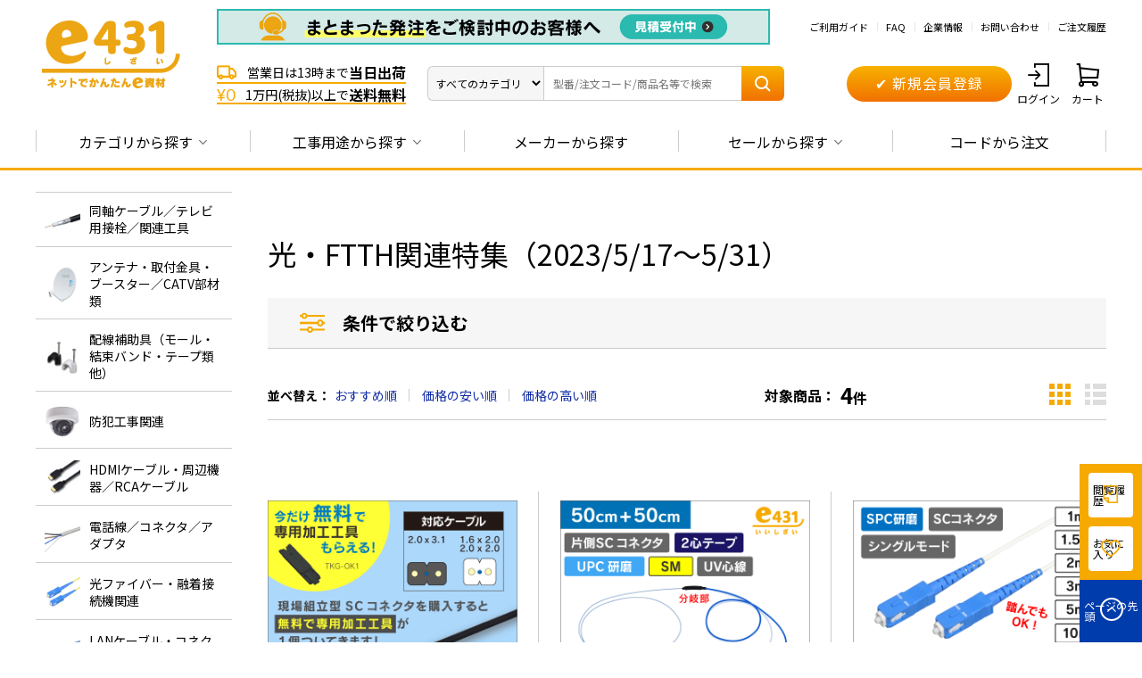

--- FILE ---
content_type: text/html; charset=utf-8
request_url: https://e431.jp/shop/e/e2305opt/
body_size: 25469
content:
<!DOCTYPE html>
<html data-browse-mode="P" lang="ja" >
<head>
<meta charset="UTF-8">
<title>光・FTTH関連特集（2023/5/17～5/31）: |e431（いいしざい） ネットでかんたんe資材 工事資材通販</title>



<meta name="description" content="光・FTTH関連特集（2023/5/17～5/31）:  | 放送・通信、防犯工事、エアコン工事、太陽光発電等の工事事業者様向け資材のネット販売サイト。低価格高品質のプライベートブランド「e431」、国内外の有名メーカー品を取扱い、業界トップクラスの品揃え">
<meta name="keywords" content=",通販,販売,工事,資材,部材,電材,カタログ,卸,業務用,放送・通信,アンテナ,ブースター,FTTH,CATV,LAN,HDMI,PV-CC,防犯カメラ,エアコン,同軸,コネクタ,ケーブル,レコーダ">

<meta name="wwwroot" content="" />
<meta name="rooturl" content="https://e431.jp" />
<meta name="viewport" content="width=1200">
<link rel="stylesheet" type="text/css" href="https://ajax.googleapis.com/ajax/libs/jqueryui/1.12.1/themes/ui-lightness/jquery-ui.min.css">

<link rel="stylesheet" type="text/css" href="/css/usr/user.css">

<script src="https://ajax.googleapis.com/ajax/libs/jquery/3.5.1/jquery.min.js"></script>
<script src="https://ajax.googleapis.com/ajax/libs/jqueryui/1.12.1/jquery-ui.min.js"></script>
<script src="/lib/jquery.cookie.js"></script>
<script src="/lib/jquery.balloon.js"></script>
<script src="/lib/goods/jquery.tile.min.js"></script>
<script src="/lib/modernizr-custom.js"></script>
<script src="/lib/vue.min.js" defer=""></script>
<script src="/lib/jquery.csv.js" defer=""></script>
<script src="/js/sys/tmpl.js"></script>
<script src="/js/sys/msg.js"></script>
<script src="/js/sys/sys.js"></script>
<script src="/js/sys/common.js"></script>
<script src="/js/sys/search_suggest.js"></script>
<script src="/js/sys/ui.js"></script>

<!-- Google Tag Manager -->
<script>(function(w,d,s,l,i){w[l]=w[l]||[];w[l].push({'gtm.start':
new Date().getTime(),event:'gtm.js'});var f=d.getElementsByTagName(s)[0],
j=d.createElement(s),dl=l!='dataLayer'?'&l='+l:'';j.async=true;j.src=
'https://www.googletagmanager.com/gtm.js?id='+i+dl;f.parentNode.insertBefore(j,f);
})(window,document,'script','dataLayer','GTM-WQ4SRQN');</script>
<!-- End Google Tag Manager -->

<meta name="facebook-domain-verification" content="c9lqoy8a60v6l6is163bwbz5cf3hpa" />




<link rel="SHORTCUT ICON" href="/img/favicon.ico">
<link rel="preload" href="/iconfont/icons.woff?20211223" as="font" type="font/woff" crossorigin>
<link rel="stylesheet" href="/css/style.css?20260114">

<script src="/js/usr/tmpl.js"></script>
<script src="/js/usr/msg.js"></script>
<script src="/lib/lazysizes.min.js"></script>
<script src="/js/usr/usr_btn_cart.js"></script>

<script type="text/javascript" src="//uabizprd.ukw.jp/taglog/ukwlg.js"></script>

<script src="/js/usr/goodslist.js"></script>
<script src="/js/usr/event.js"></script>
<script src="/js/sys/goods_filter.js"></script>

<!-- etm meta -->
<meta property="etm:device" content="desktop" />
<meta property="etm:page_type" content="" />
<meta property="etm:cart_item" content="[]" />
<meta property="etm:attr" content="" />

<script src="/js/sys/goods_ajax_cart.js"></script>
<script src="/js/sys/goods_ajax_bookmark.js"></script>
<script src="/js/sys/goods_ajax_quickview.js"></script>




</head>
<body class="page-event" >

<!-- Google Tag Manager (noscript) -->
<noscript><iframe src="https://www.googletagmanager.com/ns.html?id=GTM-WQ4SRQN"
height="0" width="0" style="display:none;visibility:hidden"></iframe></noscript>
<!-- End Google Tag Manager (noscript) -->




<div class="wrapper">
	
		
		
				
<!-- ========================= 【PC】_全画面共通_共通ヘッダー_未ログイン ========================= -->

<!-- キャンペーンバナー 2024/11/29  -->
<!--<div class="header-top-campaign-banner"><a href="/shop/e/ekgentei/?header"><img src="/img/usr/header_nenmatsu.jpg" alt=""></a></div> 
<style>
 .header-top-campaign-banner {
   background: #D80C18;
   display: flex;
   align-items: center;
   justify-content: center;
   z-index: 1;
   position: relative;
 }
 </style>--> 
  <!-- // キャンペーンバナー 2024/11/29 --> 
  
   <header id="header" class="pane-header">
    <div class="container">
      <div class="block-header-logo">
        <a class="block-header-logo--link" href="/shop/"><img src="/img/usr/common/e431_logo.gif" alt="ネットでかんたんe資材 e431" class="block-header-logo--img"></a>
      </div>
      <div class="block-header-contents">
        <div class="block-header-utility">
            <!-- ↓カタログ・大口見積、ヘッダーバナー -->
           <p class="block-header-utility--catchcopy"><a href="https://e431.jp/shop/everyform/form.aspx?header&questionnaire=quotation"><img src="https://e431.jp/img/usr/head_oguchi-A_251212.gif" alt="大口見積" class="block-genre-tree--banner-img" decoding="async" loading="lazy" width="620"></a></p>
            <ul class="block-header-utility--lists">
            <li class="block-header-utility--list"><a href="/shop/pages/guide_index.aspx" class="block-header-utility--list-a">ご利用ガイド</a></li>
            <li class="block-header-utility--list"><a href="/shop/pages/guide_faq.aspx" class="block-header-utility--list-a">FAQ</a></li>
            <li class="block-header-utility--list"><a href="https://ho-tu.co.jp/" class="block-header-utility--list-a" target="_blank">企業情報</a></li>
            <li class="block-header-utility--list"><a href="/shop/contact/contact.aspx" class="block-header-utility--list-a">お問い合わせ</a></li>
            <li class="block-header-utility--list"><a href="/shop/customer/history.aspx" class="block-header-utility--list-a">ご注文履歴</a></li>
          </ul>
        </div>
        <div class="block-header-use">
          <div class="block-header-catch">
            <ul class="block-header-catch--lists">
              <li class="block-header-catch--list"><span class="block-header-catch--icon icon-truck"></span>営業日は13時まで<em class="block-header-catch--large">当日出荷</em></li>
              <li class="block-header-catch--list"><span class="block-header-catch--icon icon-free">&yen;0</span>1万円(税抜)以上で<em class="block-header-catch--large">送料無料</em></li>
            </ul>
          </div>
          <div class="block-header-search">
            <form name="frmSearch" method="get" action="/shop/goods/search.aspx" class="block-header-search--form search">
            <select name="category" id="categoryadd" class="block-header-search--button js_suggest-cat-menu" aria-labelledby="dropdownMenu2">
              <option data-code="0" value="">すべてのカテゴリ</option>
              <option class="dropdown-item" data-code="01000000:01100000" data-name="エアコン・空調資材" value="01000000:01100000">エアコン・空調資材</option>
              <option class="dropdown-item" data-code="01000000:01010000" data-name="同軸ケーブル／テレビ用接栓／関連工具" value="01000000:01010000">同軸ケーブル／テレビ用接栓／関連工具</option>
              <option class="dropdown-item" data-code="01000000:01020000" data-name="アンテナ取付金具・部材類" value="01000000:01020000">アンテナ取付金具・部材類</option>
              <option class="dropdown-item" data-code="01000000:01030000" data-name="配線補助具" value="01000000:01030000">配線補助具</option>
              <option class="dropdown-item" data-code="01000000:01040000" data-name="防犯工事関連" value="01000000:01040000">防犯工事関連</option>
              <option class="dropdown-item" data-code="01000000:01050000" data-name="HDMIケーブル、周辺機器・RCAケーブル" value="01000000:01050000">HDMIケーブル、周辺機器・RCAケーブル</option>
              <option class="dropdown-item" data-code="01000000:01060000" data-name="電話ケーブル／コネクタ／アダプタ" value="01000000:01060000">電話ケーブル／コネクタ／アダプタ</option>
              <option class="dropdown-item" data-code="01000000:01070000" data-name="光ファイバー・融着接続機関連" value="01000000:01070000">光ファイバー・融着接続機関連</option>
              <option class="dropdown-item" data-code="01000000:01080000" data-name="LAN関連" value="01000000:01080000">LAN関連</option>
              <option class="dropdown-item" data-code="01000000:01090000" data-name="ネットワーク機器" value="01000000:01090000">ネットワーク機器</option>
              <option class="dropdown-item" data-code="01000000:01110000" data-name="太陽光発電" value="01000000:01110000">太陽光発電</option>
              <option class="dropdown-item" data-code="01000000:01120000" data-name="電源ケーブル・端子・コネクタ" value="01000000:01120000">電源ケーブル・端子・コネクタ</option>
              <option class="dropdown-item" data-code="01000000:01130000" data-name="電源タップ・延長コード" value="01000000:01130000">電源タップ・延長コード</option>
              <option class="dropdown-item" data-code="01000000:01140000" data-name="Panasonic スイッチ・コンセント(配線器具)" value="01000000:01140000">Panasonic スイッチ・コンセント(配線器具)</option>
              <option class="dropdown-item" data-code="01000000:01150000" data-name="PF管/FEP管/CD管" value="01000000:01150000">PF管/FEP管/CD管</option>
              <option class="dropdown-item" data-code="01000000:01160000" data-name="プラスチックボックス" value="01000000:01160000">プラスチックボックス</option>
              <option class="dropdown-item" data-code="01000000:01170000" data-name="工具関連" value="01000000:01170000">工具関連</option>
              <option class="dropdown-item" data-code="01000000:01180000" data-name="感染症関連" value="01000000:01180000">感染症関連</option>
              <option class="dropdown-item" data-code="01000000:01190000" data-name="その他" value="01000000:01190000">その他</option>
              <option class="dropdown-item" data-code="01000000:01800000" data-name="e431オリジナル" value="01000000:01800000">e431オリジナル</option>
              <option class="dropdown-item" data-code="01000000:0195" data-name="暑さ対策" value="01000000:0195">暑さ対策</option>
              <option class="dropdown-item" data-code="01000000:01990000" data-name="販売終了品" value="01000000:01990000">販売終了品</option>
            </select>
            <input class="block-header-search--keyword js_suggest-input" id="SearchTxt" type="text" placeholder="型番/注文コード/商品名等で検索" title="型番/注文コード/商品名等で検索" aria-label="Search" name="kw" value="">
            <button class="block-header-search--submit" type="submit" tabindex="1" name="search" value="search"><span class="icon-search"></span></button>
            <div id="suggest-aria" class="search-suggest"></div>
            <div class="block-header-suggest"></div>
          </form>
          </div>
          <div class="block-header-regist">
            <a href="/shop/customer/agree.aspx" class="btn btn-primary btn-size-m">　&#10004; 新規会員登録　</a>
          </div>
          <div class="block-header-nav">
            <ul class="block-header-nav--lists">
              <li class="block-header-nav--list"><a href="/shop/customer/menu.aspx" class="block-header-nav--list-a"><span class="block-header-nav--list-icon icon-login"></span>ログイン</a></li>
              <li class="block-header-nav--list"><a href="/shop/cart/cart.aspx" class="block-header-nav--list-a"><span class="block-header-nav--list-icon icon-cart"></span>カート<span class="block-header-nav--list-cart-count js-cart-count"></span></a></li>
            </ul>
          </div>
        </div>
      </div>
    </div>
  </header>
  
  <!-- カタログをダウンロードするモーダル 始まり -->
  <!-- <div class="c_modal-content-hide">
    <div class="modal-catalog--inner" id="modal-catalog">
      <div class="modal-catalog--items">
        <div class="modal-catalog--img"><img src="/img/usr/img_catalog01.jpg" alt=""></div>
        <div class="modal-catalog--btns">
          <div class="modal-catalog--btn-download"><a href="/shop/mail/mag.aspx" class="btn btn-primary btn-size-xl">
            <span class="icon-pdf"></span> カタログをダウンロードする
            <span class="modal-catalog--btn-download-note">カタログのダウンロードには、メールマガジンの登録が必要になります</span>
          </a></div>
          <p class="modal-catalog--txt-login">会員の方は<a href="/shop/customer/login.aspx">ログイン</a>することでダウンロードできます。</p>
           <div class="modal-catalog--btn-paper"><a href="/shop/everyform/form.aspx?questionnaire=catalog" class="btn btn-secondary btn-size-xl">紙面を請求する</a></div>
        </div>
      </div>
    </div>
  </div> -->
  <!-- カタログをダウンロードするモーダル 終わり -->
  
  <script>
    let loginFlagForPolicyCheck = false;
  </script>

				
					

<!-- ========================= 【PC】_全画面共通_グローバルナビゲーション ========================= -->
<div class="pane-globalnav">
  <div class="container">
    <div class="block-globalnav--logo">
      <a class="block-globalnav--logo-link" href="/shop/"><img
          src="/img/usr/common/e431_logo_min.gif" alt="ネットでかんたんe資材 e431"
          class="block-globalnav--logo-img"></a>
    </div>
    <nav class="block-globalnav">
      <ul class="block-globalnav--lists">
        <li class="block-globalnav--list block-globalnav--list-category">
          <a href="javascript:void(0);" class="block-globalnav--list-a">カテゴリから探す<span
              class="icon-arrow-btm"></span></a>
        </li>
        <li class="block-globalnav--list block-globalnav--list-use">
          <a href="javascript:void(0);" class="block-globalnav--list-a">工事用途から探す<span
              class="icon-arrow-btm"></span></a>
        </li>
        <li class="block-globalnav--list block-globalnav--list-code">
          <a href="https://e431.jp/shop/pages/makerlist.aspx"
            class="block-globalnav--list-a">メーカーから探す</a>
        </li>
        <li class="block-globalnav--list block-globalnav--list-focus">
          <a href="javascript:void(0);" class="block-globalnav--list-a">セールから探す<span
              class="icon-arrow-btm"></span></a>
        </li>
        <li class="block-globalnav--list block-globalnav--list-code">
          <a href="https://e431.jp/shop/quickorder/quickorder.aspx"
            class="block-globalnav--list-a">コードから注文</a>
        </li>
      </ul>
    </nav>
    <div class="block-globalnav--search">
      <form name="frmSearch" method="get" action="/shop/goods/search.aspx" class="block-header-search--form search">
        <select name="category" id="categoryadd" class="block-header-search--button js_suggest-cat-menu" aria-labelledby="dropdownMenu2">
          <option data-code="0" value="">すべてのカテゴリ</option>
          <option class="dropdown-item" data-code="01000000:01100000" data-name="エアコン・空調資材" value="01000000:01100000">エアコン・空調資材</option>
          <option class="dropdown-item" data-code="01000000:01010000" data-name="同軸ケーブル／テレビ用接栓／関連工具" value="01000000:01010000">同軸ケーブル／テレビ用接栓／関連工具</option>
          <option class="dropdown-item" data-code="01000000:01020000" data-name="アンテナ取付金具・部材類" value="01000000:01020000">アンテナ取付金具・部材類</option>
          <option class="dropdown-item" data-code="01000000:01030000" data-name="配線補助具" value="01000000:01030000">配線補助具</option>
          <option class="dropdown-item" data-code="01000000:01040000" data-name="防犯工事関連" value="01000000:01040000">防犯工事関連</option>
          <option class="dropdown-item" data-code="01000000:01050000" data-name="HDMIケーブル、周辺機器・RCAケーブル" value="01000000:01050000">HDMIケーブル、周辺機器・RCAケーブル</option>
          <option class="dropdown-item" data-code="01000000:01060000" data-name="電話ケーブル／コネクタ／アダプタ" value="01000000:01060000">電話ケーブル／コネクタ／アダプタ</option>
          <option class="dropdown-item" data-code="01000000:01070000" data-name="光ファイバー・融着接続機関連" value="01000000:01070000">光ファイバー・融着接続機関連</option>
          <option class="dropdown-item" data-code="01000000:01080000" data-name="LAN関連" value="01000000:01080000">LAN関連</option>
          <option class="dropdown-item" data-code="01000000:01090000" data-name="ネットワーク機器" value="01000000:01090000">ネットワーク機器</option>
          <option class="dropdown-item" data-code="01000000:01110000" data-name="太陽光発電" value="01000000:01110000">太陽光発電</option>
          <option class="dropdown-item" data-code="01000000:01120000" data-name="電源ケーブル・端子・コネクタ" value="01000000:01120000">電源ケーブル・端子・コネクタ</option>
          <option class="dropdown-item" data-code="01000000:01130000" data-name="電源タップ・延長コード" value="01000000:01130000">電源タップ・延長コード</option>
          <option class="dropdown-item" data-code="01000000:01140000" data-name="Panasonic スイッチ・コンセント(配線器具)" value="01000000:01140000">Panasonic スイッチ・コンセント(配線器具)</option>
          <option class="dropdown-item" data-code="01000000:01150000" data-name="PF管/FEP管/CD管" value="01000000:01150000">PF管/FEP管/CD管</option>
          <option class="dropdown-item" data-code="01000000:01160000" data-name="プラスチックボックス" value="01000000:01160000">プラスチックボックス</option>
          <option class="dropdown-item" data-code="01000000:01170000" data-name="工具関連" value="01000000:01170000">工具関連</option>
          <option class="dropdown-item" data-code="01000000:01180000" data-name="感染症関連" value="01000000:01180000">感染症関連</option>
          <option class="dropdown-item" data-code="01000000:01190000" data-name="その他" value="01000000:01190000">その他</option>
          <option class="dropdown-item" data-code="01000000:01800000" data-name="e431オリジナル" value="01000000:01800000">e431オリジナル</option>
          <option class="dropdown-item" data-code="01000000:0195" data-name="暑さ対策" value="01000000:0195">暑さ対策</option>
          <option class="dropdown-item" data-code="01000000:01990000" data-name="販売終了品" value="01000000:01990000">販売終了品</option>
        </select>
        <input class="block-header-search--keyword js_suggest-input" id="SearchTxt2" type="text" placeholder="型番/注文コード/商品名等で検索" title="型番/注文コード/商品名等で検索" aria-label="Search" name="kw" value="">
        <button class="block-header-search--submit" type="submit" tabindex="1" name="search" value="search"><span class="icon-search"></span></button>
        <div id="suggest-aria" class="search-suggest"></div>
        <div class="block-header-suggest block-header-suggest-reverse"></div>
      </form>
    </div>
  </div>
</div>

<div class="block-globalnav--toggle-contents">
  <div class="block-globalnav--toggle-content
    block-globalnav--content-category">
    <div class="block-globalnav--toggle-content--inner">
      <ul class="block-globalnav--toggle-content--lists"
        id="globalnav-genre-list-category">
        <p v-if="isError">{{ message }}</p>
        <li class="block-globalnav--toggle-content--list" v-for="genre in
          genre">
          <a href="#" class="block-globalnav--toggle-content--list-a"
            v-bind:href="'/shop/r/r' + genre.genre + '/'">
            <figure class="block-globalnav--toggle-content--list-img">
              <img v-if="genre.src3" v-bind:src="genre.src3" alt="" width="40"
                height="40">
              <img v-else src="/img/usr/common/e431_icon.jpg" alt="" width="40"
                height="40">
            </figure>
            <span class="block-globalnav--toggle-content--list-txt">{{ genre.name }}</span>
          </a>
        </li>
      </ul>
    </div>
  </div>
  <div class="block-globalnav--toggle-content block-globalnav--content-use">
    <div class="block-globalnav--toggle-content--inner">
      <ul class="block-globalnav--toggle-content--lists"
        id="globalnav-genre-list-use">
        <p v-if="isError">{{ message }}</p>
        <li class="block-globalnav--toggle-content--list" v-for="genre in
          genre">
          <a href="#" class="block-globalnav--toggle-content--list-a"
            v-bind:href="'/shop/r/r' + genre.genre + '/'">
            <figure class="block-globalnav--toggle-content--list-img">
              <img v-if="genre.src3" v-bind:src="genre.src3" alt="" width="40"
                height="40">
              <img v-else src="/img/usr/common/e431_icon.jpg" alt="" width="40"
                height="40">
            </figure>
            <span class="block-globalnav--toggle-content--list-txt">{{ genre.name }}</span>
          </a>
        </li>
      </ul>
    </div>
  </div>
  <!-- maker -->
  <div class="block-globalnav--toggle-content block-globalnav--content-maker">
    <div class="block-globalnav--toggle-content--inner">
      <ul class="block-globalnav--toggle-content--lists"
        id="globalnav-genre-list-maker">
        <p v-if="isError">{{ message }}</p>
        <li class="block-globalnav--toggle-content--list" v-for="genre in
          genre">
          <a href="#" class="block-globalnav--toggle-content--list-a"
            v-bind:href="'/shop/r/r' + genre.genre + '/'">
            <figure class="block-globalnav--toggle-content--list-img">
              <img v-if="genre.src3" v-bind:src="genre.src3" alt="" width="40"
                height="40">
              <img v-else src="/img/usr/common/e431_icon.jpg" alt="" width="40"
                height="40">
            </figure>
            <span class="block-globalnav--toggle-content--list-txt">{{ genre.name }}</span>
          </a>
        </li>
      </ul>
    </div>
  </div>

  <div class="block-globalnav--toggle-content block-globalnav--content-focus">
    <div class="block-globalnav--toggle-content--inner">
      <ul class="block-footer-main--item-lists item-lists--col2">
<!--セール詳細-->
<li class="block-globalnav--toggle-content--list"><a href="/shop/e/esgentei/?gnavi" class="block-globalnav--toggle-content--list-a"><span class="icon-arrow-right"></span>在庫一掃セール</a></li>
<li class="block-globalnav--toggle-content--list"><a href="/shop/e/epricedwn/?gnavi" class="block-globalnav--toggle-content--list-a"><span class="icon-arrow-right"></span>お値段見直しました</a></li>
<li class="block-globalnav--toggle-content--list"><a href="/shop/e/ebyr-rcm/?gnavi" class="block-globalnav--toggle-content--list-a"><span class="icon-arrow-right"></span>諸事情により、特別な価格設定をしている商品</a></li>

      </ul>
      <!-- focus -->
    </div>
  </div>
</div>
				
		
	
	

<div class="pane-contents">
<div class="container">

<div class="pane-left-menu">
<div id="block_of_leftmenu_top" class="block-left-menu-top">


		<div class="block-genre-nav" id="vue-genre-nav" v-cloak>
  <p v-if="isError" class="block-genre-nav--error">{{ message }}</p>

  <ul class="block-genre-nav--items">
    <li
      class="block-genre-nav--item"
      v-for="(genre, index) in genre"
      :key="index"
      @mouseenter="handleMouseEnter($event, index)"
      @mouseleave="handleMouseLeave($event, index)"
    >
      <a
        :href="'/shop/r/r' + genre.genre + '/'"
        class="block-genre-nav--item-link"
      >
        <figure class="block-genre-nav--item-img">
          <img
            :src="genre.src3 || '/img/usr/common/e431_icon.jpg'"
            :alt="genre.name"
            @error="handleImageError($event)"
          />
        </figure>
        <span class="block-genre-nav--item-txt">
          {{ genre.name }}
        </span>
      </a>

      <!-- 第2階層サブメニュー -->
      <div
        class="block-genre-nav--item-submenu"
        v-show="genre.genres && genre.genres.length > 0 && hoveredIndex === index"
        @mouseenter="handleSubmenuMouseEnter($event, index)"
        @mouseleave="handleSubmenuMouseLeave($event, index)"
      >
        <div class="block-genre-nav--item-submenu-header">
          <a
            :href="'/shop/r/r' + genre.genre + '/'"
            class="block-genre-nav--item-submenu-header-title"
          >
            すべての商品をみる
          </a>
        </div>

        <ul class="block-genre-nav--item-submenu-list">
          <li
            class="block-genre-nav--item-submenu-item"
            v-for="(genrelv2, subIndex) in genre.genres"
            :key="subIndex"
            @mouseenter="handleSubmenuItemMouseEnter($event, index, subIndex)"
            @mouseleave="handleSubmenuItemMouseLeave($event, index, subIndex)"
          >
            <a
              :href="'/shop/r/r' + genrelv2.genre + '/'"
              :class="[
                'block-genre-nav--item-submenu-item-link',
                { 'is-right-arrow': genrelv2.genres && genrelv2.genres.length > 0 }
              ]"
            >
              <figure class="block-genre-nav--item-submenu-item-img">
                <img
                  :src="genrelv2.src3 || '/img/usr/common/e431_icon.jpg'"
                  :alt="genrelv2.name"
                  decoding="async"
                  loading="lazy"
                  @error="handleImageError($event)"
                />
              </figure>
              <span class="block-genre-nav--item-submenu-item-txt">
                {{ genrelv2.name }}
              </span>
            </a>

            <!-- 第3階層メニュー -->
            <div
              class="block-genre-nav--item-submenu-lv3"
              v-show="
                genrelv2.genres &&
                genrelv2.genres.length > 0 &&
                hoveredSubIndex === (index + '-' + subIndex)
              "
              @mouseenter="handleLv3MouseEnter($event, index, subIndex)"
              @mouseleave="handleLv3MouseLeave($event, index, subIndex)"
            >
              <ul class="block-genre-nav--item-submenu-lv3-list">
                <li
                  class="block-genre-nav--item-submenu-lv3-item"
                  v-for="(genrelv3, lv3Index) in genrelv2.genres"
                  :key="lv3Index"
                >
                  <a
                    :href="'/shop/r/r' + genrelv3.genre + '/'"
                    class="block-genre-nav--item-submenu-lv3-item-link"
                  >
                    <span class="block-genre-nav--item-submenu-lv3-item-txt">
                      {{ genrelv3.name }}
                    </span>
                  </a>
                </li>
              </ul>
            </div>
            <!-- /第3階層メニュー -->
          </li>
        </ul>
      </div>
      <!-- /第2階層サブメニュー -->
    </li>
  </ul>
</div>


</div>
<div id="block_of_leftmenu_middle" class="block-left-menu-middle">


		


</div>


	<div id="block_of_filter" class="block-filter">
		<form id="frmFilterList" name="frmFilterList" class="block-filter--form" method="get" action="https://e431.jp/shop/e/e2305opt/">
		
		<input class="js-filter-hidden-ajaxparam" type="hidden" data-value="2305opt" data-name="event">

		
	</form>
</div>
<div id="block_of_leftmenu_bottom" class="block-left-menu-bottom">


		<!-- 閲覧履歴 -->
<section class="block-left-menu-history">
  <div style="margin-top: 15px; padding-left: 8px; border-left: 8px solid; border-bottom: 1px solid; border-image: linear-gradient(to top, #f17100, #f8b200) 1; width: 220px;"><p style="color: #333; font-weight: bold; font-size: 18px;">閲覧履歴</p></div>
  <div data-view-history>閲覧履歴読み込み中…</div>
</section>
<!-- トップページの場合は非表示とする -->
<script>
jQuery(function($) {
  $('body.page-top').length > 0 && $('.block-left-menu-history').remove();
});
</script>
<!-- // 閲覧履歴 -->

<style>
    .ippin_ashirai {
      position: relative;
      overflow: hidden;
      padding-left: 50px;
       width: 220px;
       border-bottom: 1px solid #f17100;
    }
  
    .ippin_ashirai:before {
      position: absolute;
        top: -159%;
        left: -125px;
        width: 166px;
        height: 300%;
        content: '';
        -webkit-transform: rotate(20deg);
        transform: rotate(20deg);
        background: linear-gradient(0deg, #f17100 0%, #f8b200 100%);
    }
  
    .ippin_ashirai span {
      font-size: 1.5rem;
        position: absolute;
        z-index: 1;
        top: 0;
        left: 0;
        display: block;
        margin-top: -6px;
        margin-left: 8px;
      color: #fff;
    }
  
    .star01 {
      animation: r1 1s linear infinite;
    }
  
    @keyframes r1 {
      0%   { transform: rotate(0deg); }
      100% { transform: rotate(360deg); }
    }
    </style>
  
    <link rel="stylesheet" href="/css/banner/side.css">
  
<!-- ◆◆◆大口見積もり 承っております◆◆◆ --><div style="padding-left: 8px; border-left: 8px solid; border-bottom: 1px solid; border-image: linear-gradient(to top, #f17100, #f8b200) 1; width: 220px;"><p style="color: #333; font-weight: bold; font-size: 18px;">大口・一括発注の<br>お問い合わせ</p></div>
<!-- 大口の発注は別途見積もりも承りますバナー --><div class="block-genre-tree--banner"><a href="/shop/a/aside-mitsumori/"><img src="/img/usr/side_ooguchi.gif" width="220" alt="大口注文お見積り受付中" decoding="async" loading="lazy"><br><span class="estimate_animation">単価表の数量を大きく超える際は、<br>別途お見積りも承ります。</span></a></div>

<hr style="border:none; border-top:dashed 1px #888888; color:#FFFFFF; margin:40px 0;">

<!-- ◆◆◆最新情報◆◆◆　新着・在庫一掃・価格見直し・カタログ --><div id="block-genre-tree--banner-side"><div style="margin-top: 15px; padding-left: 8px; border-left: 8px solid; border-bottom: 1px solid; border-image: linear-gradient(to top, #f17100, #f8b200) 1; width: 220px;"><p style="color: #333; font-weight: bold; font-size: 18px;">最新・サイト更新情報</p></div>
<!-- Hikvisionのサブブランド、HiLook（ハイルック）販売開始 --><div class="block-genre-tree--banner"><a href="/shop/r/r01043000_dT/?side"><img src="https://e431.jp/img/usr/side_HiLook_251119.jpg" width="220" alt="Hikvisionのサブブランド、HiLook（ハイルック）販売開始" decoding="async" loading="lazy"><br><span style="font-size:13px; display: block; margin-top: 5px;">Hikvisionの新ブランド、HiLook（ハイルック）販売開始</span></a></div>
<!-- e431の新着商品 --><div class="block-genre-tree--banner"><a href="/shop/e/enew02/?side"><img src="https://e431.jp/img/usr/eventbanner_new.jpg" width="220" alt="e431の新着商品" decoding="async" loading="lazy"><br><span style="font-size:13px">新着商品はこちらをクリック！</span></a></div>
<!-- お値段見直しました --><div class="block-genre-tree--banner"><a href="/shop/e/epricedwn/?side"><img src="https://e431.jp/img/usr/side_otegoro.gif" width="220" alt="お値段見直しました" decoding="async" loading="lazy"><br><span style="font-size:13px">マスプロ・因幡電工他追加お値下げ</span></a></div>
<!-- 在庫一掃 --><div class="block-genre-tree--banner"><a href="/shop/e/esgentei/?side"><img src="https://e431.jp/img/usr/side_zaikoisso_date.gif" width="220" alt="在庫一掃" decoding="async" loading="lazy"><br><span style="font-size:13px">在庫一掃セール！在庫限りで終了</span></a></div>
<!-- コストを抑える仕入の裏技 --><div class="block-genre-tree--banner"><a href="/shop/e/ebyr-rcm/?side"><img src="https://e431.jp/img/usr/side_SpotItem_251128.jpg" width="220" alt="コストを抑える仕入の裏技" decoding="async" loading="lazy"><br><span style="font-size:13px">メーカー廃番・在庫調整などでお得</span></a></div>

<hr style="border:none; border-top:dashed 1px #888888; color:#FFFFFF; margin:40px 0;">


<!-- ◆◆◆新着商品◆◆◆ e431オリジナル商品の新着中心に掲載--><div style="padding-left: 8px; border-left: 8px solid; border-bottom: 1px solid; border-image: linear-gradient(to top, #f17100, #f8b200) 1; width: 220px;"><p style="color: #333; font-size: 18px; font-weight: bold;">新着商品</p></div>
<!-- 細径なのにお安いCat5eLANケーブル --><div class="block-genre-tree--banner"><a href="/shop/a/aside-hosokei5e-h1678/"><img src="https://e431.jp/img/usr/side_H1678_251211.webp" width="220" alt="細径なのにお安いCat5eLANケーブル" decoding="async" loading="lazy"><br><span style="font-size:13px">施工しやすいのにお得なLAN</span></a></div>
<!-- 廉価版光ファイバカッタ --><div class="block-genre-tree--banner"><a href="/shop/g/gQ9239/?side"><img src="https://e431.jp/img/usr/side_Q9239.jpg" width="220" alt="廉価版光ファイバカッタ" decoding="async" loading="lazy"><br><span style="font-size:13px">単心専用・廉価版ファイバカッタ</span></a></div>
<!-- 現場組立コネクタ（LC、マルチモード） --><div class="block-genre-tree--banner"><a href="/shop/g/gD0746/?side"><img src="https://e431.jp/img/usr/side_D0746.jpg" width="220" alt="現場組立コネクタ（LC、マルチモード）" decoding="async" loading="lazy"><br><span style="font-size:13px">マルチモード対応現場組立コネクタ</span></a></div>
<!-- 双方向通話可能な同軸HDTVIカメラ --><div class="block-genre-tree--banner"><a href="/shop/e/e2wyaudio/?side"><img src="https://e431.jp/img/usr/side_HDTVIcamera_250909.gif" width="220" alt="双方向通話可能な同軸HDTVIカメラ" decoding="async" loading="lazy"><br><span style="font-size:13px">同軸カメラで双方向通話を実現！</span></a></div>
<!-- ナイロン612結束バンド --><div class="block-genre-tree--banner"><a href="/shop/g/gP5110/?side"><img src="https://e431.jp/img/usr/side_P5110.gif" width="220" alt="ナイロン612結束バンド" decoding="async" loading="lazy"><br><span style="font-size:13px">過酷な環境で使える結束バンド</span></a></div>
<!-- e431製引込金具、安価で使いやすい --><div class="block-genre-tree--banner"><a href="/shop/goods/search.aspx?side&spec=9%3a1&category=01000000%3a01020000%3a01020800&search=x&display=T&seq=isdd"><img src="https://e431.jp/img/usr/side_hikikomiKanagu_250908.gif" width="220" alt="e431製引込金具、安価で使いやすい" decoding="async" loading="lazy"><br><span style="font-size:13px">e431製引込金具、安価で使いやすい</span></a></div>
<!-- LANケーブル Cat6 全12色 --><div class="block-genre-tree--banner"><a href="/shop/g/gL6689/?side"><img src="https://e431.jp/img/usr/side_B7339.jpg" width="220" alt="LANケーブル Cat6 全12色" decoding="async" loading="lazy"><br><span style="font-size:13px">LANケーブル Cat6 全12色</span></a></div>
<!-- LANケーブル Cat5e 全13色 --><div class="block-genre-tree--banner"><a href="/shop/g/gX5671/?side"><img src="https://e431.jp/img/usr/side_F2847.gif" width="220" alt="LANケーブル Cat5e 全13色" decoding="async" loading="lazy"><br><span style="font-size:13px">LANケーブル Cat5e 全13色</span></a></div>

<hr style="border:none; border-top:dashed 1px #888888; color:#FFFFFF; margin:40px 0;">

<!-- ◆◆◆NBメーカー◆◆◆　主要ナショナルブランドメーカーのメーカーバナー --><div style="padding-left: 8px; border-left: 8px solid; border-bottom: 1px solid; border-image: linear-gradient(to top, #f17100, #f8b200) 1; width: 220px;"><p style="color: #333; font-size: 18px; font-weight: bold;">メーカー品も取扱拡大中<br>商品リクエスト受付中</p></div>

<!-- DXアンテナ・マスプロ｜ブースター＆アンテナがセットでお得 --><div class="block-genre-tree--banner"><a href="/shop/r/r01021100_dT/?side"><img src="https://e431.jp/img/usr/side_antenna-booster_251111.jpg" width="220" alt="DXアンテナ・マスプロ｜ブースター＆アンテナがセットでお得" decoding="async" loading="lazy"><br><span style="font-size:13px">アンテナ/ブースターまとめてお得</span></a></div>
<!-- 因幡電工の化粧カバー --><div class="block-genre-tree--banner"><a href="/shop/r/r02030100/?side"><img src="https://e431.jp/img/usr/side_A7711.gif" width="220" alt="因幡電工の化粧カバー" decoding="async" loading="lazy"><br><span style="font-size:13px">因幡電工の化粧カバー（SD/LD/MD）</span></a></div>
<!-- 未来工業、新規取扱増加 --><div class="block-genre-tree--banner"><a href="/shop/r/r04900000_dT/?side"><img src="https://e431.jp/img/usr/side_mirai.gif" width="220" alt="未来工業、新規取扱増加" decoding="async" loading="lazy"><br><span style="font-size:13px">未来工業、新規取扱製品追加</span></a></div>
<!-- 日動電工・ニチドウの取扱拡大中 --><div class="block-genre-tree--banner"><a href="/shop/r/r040W0000_dT/?side"><img src="https://e431.jp/img/usr/side_nichidodenko_251204.jpg" width="220" alt="日動電工・ニチドウの取扱拡大中" decoding="async" loading="lazy"><br><span style="font-size:13px">日動電工(ニチドウ)の取扱拡大中</span></a></div>
<!-- TP-LINK --><div class="block-genre-tree--banner"><a href="/shop/r/r04510000/?side"><img src="https://e431.jp/img/usr/side_TPLINK2.gif" width="220" alt="TP-LINK" decoding="async" loading="lazy"><br><span style="font-size:13px">TP-LINK、2台以上ご発注で大幅割引</span></a></div>
<!-- DXアンテナ --><div class="block-genre-tree--banner"><a href="/shop/r/r04480000_dT/?side"><img src="https://e431.jp/img/usr/side_240708_DX.gif" width="220" alt="DXアンテナ" decoding="async" loading="lazy"><br><span style="font-size:13px">DXアンテナの製品一覧はこちら</span></a></div>
<!-- マスプロ電工 --><div class="block-genre-tree--banner"><a href="/shop/r/r04840000_dT/?side"><img src="https://e431.jp/img/usr/side_240718_maspro.gif" width="220" alt="マスプロ電工" decoding="async" loading="lazy"><br><span style="font-size:13px">マスプロ電工、新規取扱製品追加</span></a></div>
<!-- 日本アンテナ --><div class="block-genre-tree--banner"><a href="/shop/r/r04600000_dT/?side"><img src="https://e431.jp/img/usr/side_240712nichian.gif" width="220" alt="日本アンテナ" decoding="async" loading="lazy"><br><span style="font-size:13px">日本アンテナ、ご発注はお早めに</span></a></div>
<!-- Panasonic --><div class="block-genre-tree--banner"><a href="/shop/r/r04660000_dT/?side"><img src="https://e431.jp/img/usr/side_Panasonic.gif" width="220" alt="Panasonic" decoding="async" loading="lazy"><br><span style="font-size:13px">Panasonic製品一覧はこちら</span></a></div>

<hr style="border:none; border-top:dashed 1px #888888; color:#FFFFFF; margin:40px 0;">
        
<!-- ◆◆◆e431の全力オススメコーナー◆◆◆　e431のオリジナル製品・繰り込み高評価・映像伝送特集 --><div style="margin-top: 15px; padding-left: 8px; border-left: 8px solid; border-bottom: 1px solid; border-image: linear-gradient(to top, #f17100, #f8b200) 1; width: 220px;"><p style="color: #333; font-weight: bold; font-size: 18px;">e431のオススメ！<br>品質も価格も自信あり！</p></div>
<!-- e431オリジナル製品 --><div class="block-genre-tree--banner"><a href="/shop/r/r01800000/?side"><img src="https://e431.jp/img/usr/side_e431original2.gif" width="220" alt="e431オリジナル製品" decoding="async" loading="lazy"><br><span style="font-size:13px">皆様のご要望を元に開発しています</span></a></div>
<!-- 口コミ好評価製品 --><div class="block-genre-tree--banner"><a href="/shop/e/ereview/?side"><img src="https://e431.jp/img/usr/side_hoshi4ijou.gif" width="220" alt="口コミ好評価製品" decoding="async" loading="lazy"><br><span style="font-size:13px">コストに驚き、品質に納得！</span></a></div>
<!-- 映像伝送系特集！ --><div class="block-genre-tree--banner"><a href="/shop/e/eeizo/?side"><img src="https://e431.jp/img/usr/side_eizou.jpg" width="220" alt="映像伝送系特集！" decoding="async" loading="lazy"><br><span style="font-size:13px">映像伝送・サイネージ系に注力中</span></a></div>
<!-- ホテル・病院向け資材特集 --><div class="block-genre-tree--banner"><a href="/shop/r/r020A0000/?side"><img src="https://e431.jp/img/usr/side_hotel-hospital_250723.jpg" width="220" alt="ホテル・病院向け資材特集" decoding="async" loading="lazy"><br><span style="font-size:13px">ホテルや病院で求められる配線資材</span></a></div>


<hr style="border:none; border-top:dashed 1px #888888; color:#FFFFFF; margin:40px 0;">

<!-- ◆◆◆大口見積もり 承っております◆◆◆ --><div style="padding-left: 8px; border-left: 8px solid; border-bottom: 1px solid; border-image: linear-gradient(to top, #f17100, #f8b200) 1; width: 220px;"><p style="color: #333; font-weight: bold; font-size: 18px;">大口・一括発注の<br>お問い合わせ</p></div>
<!-- 大口の発注は別途見積もりも承りますバナー --><div class="block-genre-tree--banner"><a href="/shop/a/aside-mitsumori/"><img src="/img/usr/side_ooguchi.gif" width="220" alt="大口注文お見積り受付中" decoding="async" loading="lazy"><br><span class="estimate_animation">単価表の数量を大きく超える際は、<br>別途お見積りも承ります。</span></a></div>


<!-- div消さない -->
</div>


</div>



</div>

<main class="pane-main">
<div class="block-event-page">
<style> .yokonarabi-wrap { display: flex; flex-wrap:wrap; gap:20px; justify-content: flex-start; padding:30px 0px; } .pc-yokonarabi {display:flex; flex-direction:column; align-items:flex-start;} </style>


<h1 class="h1 block-event-page--header">光・FTTH関連特集（2023/5/17～5/31）</h1>





<div class="block-event-page--goods">
	<div class="block-search-goods--conditions"><a href="javascript:void(0);" class="block-search-goods--condition-header block-filter-btn-more-search js_block-filter-btn-more-search"><span class="icon-filter"></span>条件で絞り込む</a></div>
	<div class="js_search-filter-form"></div>
	<div class="block-goods-list--tools"></div>
<dl class="block-goods-list--display-style-items">
<dt>表示方法：</dt>
<dd class="active">サムネイル</dd> <dd><a href="/shop/e/e2305opt_dD/">詳細一覧</a></dd> 
</dl>
<script type="text/javascript">
var crsirefo_jscart = "a697889c6598f67da28aa40ddc6281bd1e2c16efd538a79a9a29110c70469067";
</script>
<input type="hidden" name="target_cart_ajax_list">


<dl class="block-goods-list--sort-order-items">
<dt>並べ替え：</dt>
<dd><a href="/shop/e/e2305opt_srd/">おすすめ順
                                         </a></dd><dd><a href="/shop/e/e2305opt_ssp/">価格の安い順
                                         </a></dd><dd><a href="/shop/e/e2305opt_sgpd/">価格の高い順</a></dd>
</dl>
<div class="block-goods-list--pager-top block-goods-list--pager pager">
	<div class="block-link--pager-scope">全<span>4</span>件</div>

	
</div>

<ul class="block-thumbnail-t">
<li class="block-thumbnail-t--inner">
<dl class="block-thumbnail-t--goods js-enhanced-ecommerce-item">
	<dt class="block-thumbnail-t--goods-image">
		<div class="block-icon">
			
			
			
			
			
			
		</div>

		<a href="/shop/g/gA3723/" class="block-thumbnail-t--goods-image-item js-enhanced-ecommerce-image" title="現場組立型 SCコネクタ  細径インドアにも対応    ■今なら工具付き!■"><figure><img src="/img/goods/S/A3723.gif" alt="現場組立型 SCコネクタ  細径インドアにも対応    ■今なら工具付き!■" decoding="async" loading="lazy"></figure></a>

	</dt>
	<dd class="block-thumbnail-t--goods-description">

		<div class="block-thumbnail-t--goods-name"><a href="/shop/g/gA3723/" title="現場組立型 SCコネクタ  細径インドアにも対応    ■今なら工具付き!■" class="block-thumbnail-t--goods-name-a js-enhanced-ecommerce-goods-name" data-category="光ファイバー(CT0004)" data-brand="">現場組立型 SCコネクタ  細径インドアにも対応    ■今なら工具付き!■</a></div>

		
		
		<dl class="block-thumbnail-t--goods-code">
          <dt>注文コード</dt>
          <dd>A3723</dd>
          
          <dt>型番</dt>
          <dd>COP-ESCJ</dd>
          
        </dl>
        
		<div class="block-thumbnail-t--goods-comment">★★専用工具も無料でお届け★★
現場組立型SCコネクタ(COP-ESCJ)をご購入で、
無料で専用加工工具(TKG-OK1) 1個プレゼント&#x1f381;
（一回のご注文につき1個）
工具を別でご用意いただく必要がありません！

------------

■新型の特徴■
・細径のケーブルに対応しました
・ケーブルの固定方法が変わり、より安定した接続が可能です

■商品紹介■
現場でかんたん取付が可能な、SCコネクターです。
屋内ケーブルやドロップケーブルの外被に把持して加工します。
(UV心線に直接接続するコネクタではありません)

仕様
・研磨面 SPC
・減衰量 0.5dB以下
・反射減衰量 40dB以上

内容物
・本体1個　
・ケーブルホルダー1個(ケーブルが動かない様に固定する為のパーツ)
　ケーブルホルダーは単体でもご購入いただけます。<a href="/shop/g/gA1419/">→こちらから COP-ESCJ用 単品パーツ ケーブルホルダー<img src="/img/usr/window.png" width="24px"></a>
・不織布1枚(ストリッパーにて外被を取った後、ケーブルを拭取る為の布)

■■■■ ご注意 ■■■■
・同商品の組立加工に際して、別途ホルダー工具が必要となります。
　<a href="/shop/g/gA4235">→こちらから 現場組立型 SCコネクタ 専用工具 (ストリッパー兼カッターホルダー 外把持用)<img src="/img/usr/window.png" width="24px"></a>
・対応外皮径　2×3.1mm、2×2mm、2×1.6mm</div>

<div class="block-thumbnail-t--btns">
		
          <div class="block-thumbnail-t--volume-discounts">
           <a href="javascript:void(0);" class="btn btn-default block-goods-list-d--volume-discounts-btn" ><span class="icon-note-03"></span>価格表</a>
                <div class="block-goods-volume-discounts-popup">
                  <p class="block-goods-volume-discounts--catch">まとめ買いがお得！</p>
                  <table class="block-goods-volume-discounts--table">
                    <thead>
						<tr>
							<th class="block-goods-volume-discounts--table-head--piece">1個あたり</th>
							<th class="block-goods-volume-discounts--table-head--discount"><span class="block-goods-volume-discounts--table-head--discount-txt"><img src="/img/usr/goods/great-value.png" alt="お得！" class="block-goods-volume-discounts--table-head--discount-icon" decoding="async" loading="lazy">割引価格</span></th>
						</tr>
						</thead>
						<tbody>
						<tr class="block-goods-volume-discounts--table-body--piece-lv1">
							<th class="block-goods-volume-discounts--table-body--piece"><dl>
							<dt><span class="block-goods-volume-discounts--table-body--piece-num">5</span>個～</dt>
							<dd><span class="block-goods-volume-discounts--table-body--piece-num">316</span>円<span class="block-goods-volume-discounts--table-body--piece-tax">（税込）</span></dd>
							</dl></th>
							<td class="block-goods-volume-discounts--table-body--discount"><span class="block-goods-volume-discounts--table-body--discount-dash">&mdash;</span></td>
						</tr>
						<tr class="block-goods-volume-discounts--table-body--piece-lv2 ">
							<th class="block-goods-volume-discounts--table-body--piece"><dl>
							<dt><span class="block-goods-volume-discounts--table-body--piece-num">100</span>個～</dt>
							<dd><span class="block-goods-volume-discounts--table-body--piece-num">283</span>円<span class="block-goods-volume-discounts--table-body--piece-tax">（税込）</span></dd>
							</dl></th>
							<td class="block-goods-volume-discounts--table-body--discount"><span class="block-goods-volume-discounts--table-body--discount-num">100</span>個購入の場合、<em class="block-goods-volume-discounts--table-body--discount-em"><span class="block-goods-volume-discounts--table-body--discount-num">3,300</span>円<span class="block-goods-volume-discounts--table-body--discount-tax">（税込）</span><span class="block-goods-volume-discounts--table-body--discount-great">お得！</span></em></td>
						</tr>
						<tr class="block-goods-volume-discounts--table-body--piece-lv3 hidden">
							<th class="block-goods-volume-discounts--table-body--piece"><dl>
							<dt><span class="block-goods-volume-discounts--table-body--piece-num"></span>個～</dt>
							<dd><span class="block-goods-volume-discounts--table-body--piece-num"></span>円<span class="block-goods-volume-discounts--table-body--piece-tax">（税込）</span></dd>
							</dl></th>
							<td class="block-goods-volume-discounts--table-body--discount"><span class="block-goods-volume-discounts--table-body--discount-num"></span>個購入の場合、<em class="block-goods-volume-discounts--table-body--discount-em"><span class="block-goods-volume-discounts--table-body--discount-num"></span>円<span class="block-goods-volume-discounts--table-body--discount-tax">（税込）</span><span class="block-goods-volume-discounts--table-body--discount-great">お得！</span></em></td>
						</tr>
						<tr class="block-goods-volume-discounts--table-body--piece-lv4 hidden">
							<th class="block-goods-volume-discounts--table-body--piece"><dl>
							<dt><span class="block-goods-volume-discounts--table-body--piece-num"></span>個～</dt>
							<dd><span class="block-goods-volume-discounts--table-body--piece-num"></span>円<span class="block-goods-volume-discounts--table-body--piece-tax">（税込）</span></dd>
							</dl></th>
							<td class="block-goods-volume-discounts--table-body--discount"><span class="block-goods-volume-discounts--table-body--discount-num"></span>個購入の場合、<em class="block-goods-volume-discounts--table-body--discount-em"><span class="block-goods-volume-discounts--table-body--discount-num"></span>円<span class="block-goods-volume-discounts--table-body--discount-tax">（税込）</span><span class="block-goods-volume-discounts--table-body--discount-great">お得！</span></em></td>
						</tr>
						<tr class="block-goods-volume-discounts--table-body--piece-lv5 hidden">
							<th class="block-goods-volume-discounts--table-body--piece"><dl>
							<dt><span class="block-goods-volume-discounts--table-body--piece-num"></span>個～</dt>
							<dd><span class="block-goods-volume-discounts--table-body--piece-num"></span>円<span class="block-goods-volume-discounts--table-body--piece-tax">（税込）</span></dd>
							</dl></th>
							<td class="block-goods-volume-discounts--table-body--discount"><span class="block-goods-volume-discounts--table-body--discount-num"></span>個購入の場合、<em class="block-goods-volume-discounts--table-body--discount-em"><span class="block-goods-volume-discounts--table-body--discount-num"></span>円<span class="block-goods-volume-discounts--table-body--discount-tax">（税込）</span><span class="block-goods-volume-discounts--table-body--discount-great">お得！</span></em></td>
						</tr>
						</tbody></table>
            </div>
          </div>
          
			
			<div class="btn-favorite-wrapper">

    <a class="btn btn-favorite js-animation-bookmark" href="https://e431.jp/shop/customer/bookmark.aspx?goods=A3723&crsirefo_hidden=164fbb2257ece4585269244a2e7102dd3cf96ad3ce204f8bacc4a0367b102e5c"><span class="icon-heart"></span>お気に入り</a>

</div>
			
        </div>



		<div class="block-thumbnail-t--price">
<p class="goods-price">



<span class="goods-price-zeibetsu"><span class="goods-price-value">283</span><span class="goods-price-unit">円（税込）～</span></span>


</p>

		</div>











	
<div class="goods-list--cart">
	<div class="goods-list--cart-unit">購入単位：5個</div>
	<div class="goods-list--cart-qty">
	数量：<input name="qty" value="1" type="text" class="input-qty" data-max-count="1000" data-unit-count="5">
	</div>
	<div class="goods-list--cart-btn">
		<input type="submit" class="btn btn-cart btn-size-m js-animation-add-cart js-enhanced-ecommerce-add-cart" value="カートに入れる">
		<input type="hidden" name="linkurl" value="/shop/cart/cart.aspx?goods=A3723&amp;crsirefo_hidden=4a762caade8784068e348702186fe8d8ad87a78278c117eefcbaacba778c3354">
	</div>
</div>
	





	</dd>
</dl>

<dl class="block-thumbnail-t--goods js-enhanced-ecommerce-item">
	<dt class="block-thumbnail-t--goods-image">
		<div class="block-icon">
			
			
			
			
			
			
		</div>

		<a href="/shop/g/gA1507/" class="block-thumbnail-t--goods-image-item js-enhanced-ecommerce-image" title="FOコード SM 2心  SCコネクタ UPC研磨 SM 50cm+50cm  テープ2心線"><figure><img src="/img/goods/S/A1507.gif" alt="FOコード SM 2心  SCコネクタ UPC研磨 SM 50cm+50cm  テープ2心線" decoding="async" loading="lazy"></figure></a>

	</dt>
	<dd class="block-thumbnail-t--goods-description">

		<div class="block-thumbnail-t--goods-name"><a href="/shop/g/gA1507/" title="FOコード SM 2心  SCコネクタ UPC研磨 SM 50cm+50cm  テープ2心線" class="block-thumbnail-t--goods-name-a js-enhanced-ecommerce-goods-name" data-category="光ファイバー(CT0004)" data-brand="">FOコード SM 2心  SCコネクタ UPC研磨 SM 50cm+50cm  テープ2心線</a></div>

		
		
		<dl class="block-thumbnail-t--goods-code">
          <dt>注文コード</dt>
          <dd>A1507</dd>
          
          <dt>型番</dt>
          <dd>FOC-2SCU/05</dd>
          
        </dl>
        
		<div class="block-thumbnail-t--goods-comment">片側のみにSCコネクタの付いた2心の光ファイバーケーブルで、
2本を一回で融着する際に便利な、テープ心線になっています。


SCコネクタ側単心線 (50cm) -  テープ2心線(50cm)

仕様
・シングルモード　SCコネクタ
・研磨面 UPC
・長さ 1m (50cm+50cm)
・UV心線保護チューブ付(青色と白色) - テープ2心線</div>

<div class="block-thumbnail-t--btns">
		
          <div class="block-thumbnail-t--volume-discounts">
           <a href="javascript:void(0);" class="btn btn-default block-goods-list-d--volume-discounts-btn" ><span class="icon-note-03"></span>価格表</a>
                <div class="block-goods-volume-discounts-popup">
                  <p class="block-goods-volume-discounts--catch">まとめ買いがお得！</p>
                  <table class="block-goods-volume-discounts--table">
                    <thead>
						<tr>
							<th class="block-goods-volume-discounts--table-head--piece">1個あたり</th>
							<th class="block-goods-volume-discounts--table-head--discount"><span class="block-goods-volume-discounts--table-head--discount-txt"><img src="/img/usr/goods/great-value.png" alt="お得！" class="block-goods-volume-discounts--table-head--discount-icon" decoding="async" loading="lazy">割引価格</span></th>
						</tr>
						</thead>
						<tbody>
						<tr class="block-goods-volume-discounts--table-body--piece-lv1">
							<th class="block-goods-volume-discounts--table-body--piece"><dl>
							<dt><span class="block-goods-volume-discounts--table-body--piece-num">5</span>個～</dt>
							<dd><span class="block-goods-volume-discounts--table-body--piece-num">550</span>円<span class="block-goods-volume-discounts--table-body--piece-tax">（税込）</span></dd>
							</dl></th>
							<td class="block-goods-volume-discounts--table-body--discount"><span class="block-goods-volume-discounts--table-body--discount-dash">&mdash;</span></td>
						</tr>
						<tr class="block-goods-volume-discounts--table-body--piece-lv2 ">
							<th class="block-goods-volume-discounts--table-body--piece"><dl>
							<dt><span class="block-goods-volume-discounts--table-body--piece-num">200</span>個～</dt>
							<dd><span class="block-goods-volume-discounts--table-body--piece-num">514</span>円<span class="block-goods-volume-discounts--table-body--piece-tax">（税込）</span></dd>
							</dl></th>
							<td class="block-goods-volume-discounts--table-body--discount"><span class="block-goods-volume-discounts--table-body--discount-num">200</span>個購入の場合、<em class="block-goods-volume-discounts--table-body--discount-em"><span class="block-goods-volume-discounts--table-body--discount-num">7,200</span>円<span class="block-goods-volume-discounts--table-body--discount-tax">（税込）</span><span class="block-goods-volume-discounts--table-body--discount-great">お得！</span></em></td>
						</tr>
						<tr class="block-goods-volume-discounts--table-body--piece-lv3 hidden">
							<th class="block-goods-volume-discounts--table-body--piece"><dl>
							<dt><span class="block-goods-volume-discounts--table-body--piece-num"></span>個～</dt>
							<dd><span class="block-goods-volume-discounts--table-body--piece-num"></span>円<span class="block-goods-volume-discounts--table-body--piece-tax">（税込）</span></dd>
							</dl></th>
							<td class="block-goods-volume-discounts--table-body--discount"><span class="block-goods-volume-discounts--table-body--discount-num"></span>個購入の場合、<em class="block-goods-volume-discounts--table-body--discount-em"><span class="block-goods-volume-discounts--table-body--discount-num"></span>円<span class="block-goods-volume-discounts--table-body--discount-tax">（税込）</span><span class="block-goods-volume-discounts--table-body--discount-great">お得！</span></em></td>
						</tr>
						<tr class="block-goods-volume-discounts--table-body--piece-lv4 hidden">
							<th class="block-goods-volume-discounts--table-body--piece"><dl>
							<dt><span class="block-goods-volume-discounts--table-body--piece-num"></span>個～</dt>
							<dd><span class="block-goods-volume-discounts--table-body--piece-num"></span>円<span class="block-goods-volume-discounts--table-body--piece-tax">（税込）</span></dd>
							</dl></th>
							<td class="block-goods-volume-discounts--table-body--discount"><span class="block-goods-volume-discounts--table-body--discount-num"></span>個購入の場合、<em class="block-goods-volume-discounts--table-body--discount-em"><span class="block-goods-volume-discounts--table-body--discount-num"></span>円<span class="block-goods-volume-discounts--table-body--discount-tax">（税込）</span><span class="block-goods-volume-discounts--table-body--discount-great">お得！</span></em></td>
						</tr>
						<tr class="block-goods-volume-discounts--table-body--piece-lv5 hidden">
							<th class="block-goods-volume-discounts--table-body--piece"><dl>
							<dt><span class="block-goods-volume-discounts--table-body--piece-num"></span>個～</dt>
							<dd><span class="block-goods-volume-discounts--table-body--piece-num"></span>円<span class="block-goods-volume-discounts--table-body--piece-tax">（税込）</span></dd>
							</dl></th>
							<td class="block-goods-volume-discounts--table-body--discount"><span class="block-goods-volume-discounts--table-body--discount-num"></span>個購入の場合、<em class="block-goods-volume-discounts--table-body--discount-em"><span class="block-goods-volume-discounts--table-body--discount-num"></span>円<span class="block-goods-volume-discounts--table-body--discount-tax">（税込）</span><span class="block-goods-volume-discounts--table-body--discount-great">お得！</span></em></td>
						</tr>
						</tbody></table>
            </div>
          </div>
          
			
			<div class="btn-favorite-wrapper">

    <a class="btn btn-favorite js-animation-bookmark" href="https://e431.jp/shop/customer/bookmark.aspx?goods=A1507&crsirefo_hidden=164fbb2257ece4585269244a2e7102dd3cf96ad3ce204f8bacc4a0367b102e5c"><span class="icon-heart"></span>お気に入り</a>

</div>
			
        </div>



		<div class="block-thumbnail-t--price">
<p class="goods-price">



<span class="goods-price-zeibetsu"><span class="goods-price-value">514</span><span class="goods-price-unit">円（税込）～</span></span>


</p>

		</div>











	
<div class="goods-list--cart">
	<div class="goods-list--cart-unit">購入単位：5個</div>
	<div class="goods-list--cart-qty">
	数量：<input name="qty" value="1" type="text" class="input-qty" data-max-count="1000" data-unit-count="5">
	</div>
	<div class="goods-list--cart-btn">
		<input type="submit" class="btn btn-cart btn-size-m js-animation-add-cart js-enhanced-ecommerce-add-cart" value="カートに入れる">
		<input type="hidden" name="linkurl" value="/shop/cart/cart.aspx?goods=A1507&amp;crsirefo_hidden=4a762caade8784068e348702186fe8d8ad87a78278c117eefcbaacba778c3354">
	</div>
</div>
	





	</dd>
</dl>

<dl class="block-thumbnail-t--goods js-enhanced-ecommerce-item">
	<dt class="block-thumbnail-t--goods-image">
		<div class="block-icon">
			
			
			
			
			
			
		</div>

		<a href="/shop/g/gA0883/" class="block-thumbnail-t--goods-image-item js-enhanced-ecommerce-image" title="光ファイバー シングルモード用 両端SCコネクタ SPC研磨 1m 耐圧ケーブル採用!"><figure><img src="/img/goods/S/L-Image-A0883.gif" alt="光ファイバー シングルモード用 両端SCコネクタ SPC研磨 1m 耐圧ケーブル採用!" decoding="async" loading="lazy"></figure></a>

	</dt>
	<dd class="block-thumbnail-t--goods-description">

		<div class="block-thumbnail-t--goods-name"><a href="/shop/g/gA0883/" title="光ファイバー シングルモード用 両端SCコネクタ SPC研磨 1m 耐圧ケーブル採用!" class="block-thumbnail-t--goods-name-a js-enhanced-ecommerce-goods-name" data-category="光ファイバー(CT0004)" data-brand="">光ファイバー シングルモード用 両端SCコネクタ SPC研磨 耐圧ケーブル採用!</a></div>

		
		
		<div class="block-thumbnail-t--goods-comment">両端にコネクタの付いた光ファイバーケーブルです。

耐圧仕様となっており、内部にスパイラル状のステンレス管が保護しています。
ケーブルに圧力がかかる恐れのある場所に最適です。

仕様
・SM(シングルモード)9/125
・SCコネクタ
・研磨面 SPC
・長さ 1/1.5/2/3/5/10m
・ケーブル外径:3mm 
・波長 1310/1550nm

※商品のこだわり
全商品に出荷前測定を行い「挿入損失」「リターンロス」の測定結果を全商品
パッケージに記載し、目で性能をご確認頂けるようにいたしました。</div>

<div class="block-thumbnail-t--btns">
		
			
			<div class="btn-favorite-wrapper">

    <a class="btn btn-favorite js-animation-bookmark" href="https://e431.jp/shop/customer/bookmark.aspx?goods=A0883&crsirefo_hidden=164fbb2257ece4585269244a2e7102dd3cf96ad3ce204f8bacc4a0367b102e5c"><span class="icon-heart"></span>お気に入り</a>

</div>
			
        </div>



		<div class="block-thumbnail-t--price">
<p class="goods-price">



<span class="goods-price-zeibetsu"><span class="goods-price-value">404</span><span class="goods-price-unit">円（税込）～</span></span>


</p>

		</div>











	
<div class="goods-list--cart">
	<div class="goods-list--cart-btn">
		<a href="javascript:void(0);" class="btn btn-cart btn-size-m js_cart-btn-variation-modal" data-goods="A0883">商品を選ぶ</a>
	</div>
</div>
	





	</dd>
</dl>

<dl class="block-thumbnail-t--goods js-enhanced-ecommerce-item">
	<dt class="block-thumbnail-t--goods-image">
		<div class="block-icon">
			
			
			
			
			
			
		</div>

		<a href="/shop/g/gA0687/" class="block-thumbnail-t--goods-image-item js-enhanced-ecommerce-image" title="3個口タップ付 延長コード 0.5m コンパクト設計"><figure><img src="/img/goods/S/A0687.gif" alt="3個口タップ付 延長コード 0.5m コンパクト設計" decoding="async" loading="lazy"></figure></a>

	</dt>
	<dd class="block-thumbnail-t--goods-description">

		<div class="block-thumbnail-t--goods-name"><a href="/shop/g/gA0687/" title="3個口タップ付 延長コード 0.5m コンパクト設計" class="block-thumbnail-t--goods-name-a js-enhanced-ecommerce-goods-name" data-category="電設資材一般(CT0006)" data-brand="">3個口タップ付 延長コード 0.5m コンパクト設計</a></div>

		
		
		<dl class="block-thumbnail-t--goods-code">
          <dt>注文コード</dt>
          <dd>A0687</dd>
          
          <dt>型番</dt>
          <dd>EPC-E3S/W05</dd>
          
        </dl>
        
		<div class="block-thumbnail-t--goods-comment">3個口の付いた電源タップに0.5mの延長コードが付いています。

特徴
・プラグにはトラッキング防止カバー付き
・保護被覆コードはよじれにくく、丈夫な被覆

定格入力:125V 15A 合計1500Wまで

PSE安全規格取得品

※ 電源タップ、電源アダプタは3～5年を目安に交換をお勧め致します。</div>

<div class="block-thumbnail-t--btns">
		
          <div class="block-thumbnail-t--volume-discounts">
           <a href="javascript:void(0);" class="btn btn-default block-goods-list-d--volume-discounts-btn" ><span class="icon-note-03"></span>価格表</a>
                <div class="block-goods-volume-discounts-popup">
                  <p class="block-goods-volume-discounts--catch">まとめ買いがお得！</p>
                  <table class="block-goods-volume-discounts--table">
                    <thead>
						<tr>
							<th class="block-goods-volume-discounts--table-head--piece">1個あたり</th>
							<th class="block-goods-volume-discounts--table-head--discount"><span class="block-goods-volume-discounts--table-head--discount-txt"><img src="/img/usr/goods/great-value.png" alt="お得！" class="block-goods-volume-discounts--table-head--discount-icon" decoding="async" loading="lazy">割引価格</span></th>
						</tr>
						</thead>
						<tbody>
						<tr class="block-goods-volume-discounts--table-body--piece-lv1">
							<th class="block-goods-volume-discounts--table-body--piece"><dl>
							<dt><span class="block-goods-volume-discounts--table-body--piece-num">10</span>個～</dt>
							<dd><span class="block-goods-volume-discounts--table-body--piece-num">231</span>円<span class="block-goods-volume-discounts--table-body--piece-tax">（税込）</span></dd>
							</dl></th>
							<td class="block-goods-volume-discounts--table-body--discount"><span class="block-goods-volume-discounts--table-body--discount-dash">&mdash;</span></td>
						</tr>
						<tr class="block-goods-volume-discounts--table-body--piece-lv2 ">
							<th class="block-goods-volume-discounts--table-body--piece"><dl>
							<dt><span class="block-goods-volume-discounts--table-body--piece-num">100</span>個～</dt>
							<dd><span class="block-goods-volume-discounts--table-body--piece-num">207</span>円<span class="block-goods-volume-discounts--table-body--piece-tax">（税込）</span></dd>
							</dl></th>
							<td class="block-goods-volume-discounts--table-body--discount"><span class="block-goods-volume-discounts--table-body--discount-num">100</span>個購入の場合、<em class="block-goods-volume-discounts--table-body--discount-em"><span class="block-goods-volume-discounts--table-body--discount-num">2,400</span>円<span class="block-goods-volume-discounts--table-body--discount-tax">（税込）</span><span class="block-goods-volume-discounts--table-body--discount-great">お得！</span></em></td>
						</tr>
						<tr class="block-goods-volume-discounts--table-body--piece-lv3 hidden">
							<th class="block-goods-volume-discounts--table-body--piece"><dl>
							<dt><span class="block-goods-volume-discounts--table-body--piece-num"></span>個～</dt>
							<dd><span class="block-goods-volume-discounts--table-body--piece-num"></span>円<span class="block-goods-volume-discounts--table-body--piece-tax">（税込）</span></dd>
							</dl></th>
							<td class="block-goods-volume-discounts--table-body--discount"><span class="block-goods-volume-discounts--table-body--discount-num"></span>個購入の場合、<em class="block-goods-volume-discounts--table-body--discount-em"><span class="block-goods-volume-discounts--table-body--discount-num"></span>円<span class="block-goods-volume-discounts--table-body--discount-tax">（税込）</span><span class="block-goods-volume-discounts--table-body--discount-great">お得！</span></em></td>
						</tr>
						<tr class="block-goods-volume-discounts--table-body--piece-lv4 hidden">
							<th class="block-goods-volume-discounts--table-body--piece"><dl>
							<dt><span class="block-goods-volume-discounts--table-body--piece-num"></span>個～</dt>
							<dd><span class="block-goods-volume-discounts--table-body--piece-num"></span>円<span class="block-goods-volume-discounts--table-body--piece-tax">（税込）</span></dd>
							</dl></th>
							<td class="block-goods-volume-discounts--table-body--discount"><span class="block-goods-volume-discounts--table-body--discount-num"></span>個購入の場合、<em class="block-goods-volume-discounts--table-body--discount-em"><span class="block-goods-volume-discounts--table-body--discount-num"></span>円<span class="block-goods-volume-discounts--table-body--discount-tax">（税込）</span><span class="block-goods-volume-discounts--table-body--discount-great">お得！</span></em></td>
						</tr>
						<tr class="block-goods-volume-discounts--table-body--piece-lv5 hidden">
							<th class="block-goods-volume-discounts--table-body--piece"><dl>
							<dt><span class="block-goods-volume-discounts--table-body--piece-num"></span>個～</dt>
							<dd><span class="block-goods-volume-discounts--table-body--piece-num"></span>円<span class="block-goods-volume-discounts--table-body--piece-tax">（税込）</span></dd>
							</dl></th>
							<td class="block-goods-volume-discounts--table-body--discount"><span class="block-goods-volume-discounts--table-body--discount-num"></span>個購入の場合、<em class="block-goods-volume-discounts--table-body--discount-em"><span class="block-goods-volume-discounts--table-body--discount-num"></span>円<span class="block-goods-volume-discounts--table-body--discount-tax">（税込）</span><span class="block-goods-volume-discounts--table-body--discount-great">お得！</span></em></td>
						</tr>
						</tbody></table>
            </div>
          </div>
          
			
			<div class="btn-favorite-wrapper">

    <a class="btn btn-favorite js-animation-bookmark" href="https://e431.jp/shop/customer/bookmark.aspx?goods=A0687&crsirefo_hidden=164fbb2257ece4585269244a2e7102dd3cf96ad3ce204f8bacc4a0367b102e5c"><span class="icon-heart"></span>お気に入り</a>

</div>
			
        </div>



		<div class="block-thumbnail-t--price">
<p class="goods-price">



<span class="goods-price-zeibetsu"><span class="goods-price-value">207</span><span class="goods-price-unit">円（税込）～</span></span>


</p>

		</div>











	
<div class="goods-list--cart">
	<div class="goods-list--cart-unit">購入単位：10個</div>
	<div class="goods-list--cart-qty">
	数量：<input name="qty" value="1" type="text" class="input-qty" data-max-count="1000" data-unit-count="10">
	</div>
	<div class="goods-list--cart-btn">
		<input type="submit" class="btn btn-cart btn-size-m js-animation-add-cart js-enhanced-ecommerce-add-cart" value="カートに入れる">
		<input type="hidden" name="linkurl" value="/shop/cart/cart.aspx?goods=A0687&amp;crsirefo_hidden=4a762caade8784068e348702186fe8d8ad87a78278c117eefcbaacba778c3354">
	</div>
</div>
	





	</dd>
</dl>


</li>
</ul>
<div class="block-goods-list--pager-bottom block-goods-list--pager pager">
	<div class="block-link--pager-scope">全<span>4</span>件</div>

	
</div>



</div>


<div class="block-event-page--accessory">

</div>
<hr>
<!-- ↓大口見積の訴求↓ -->
<div style="border:2px solid #F17100; background-color:#FFF7EE; padding:12px 14px; margin:18px 0; font-size:16px; line-height:1.6;">
  <p style="margin:0 0 6px; font-weight:bold; color:#F17100;">
    ■ 大口のご発注・お見積りについて
  </p>
  <p style="margin:0;">
    単価表の数量を大きく越える購入をご検討の際は、別途お見積りも承ります。<br>
    お気軽にご連絡ください。
  </p><br>
  <!-- ↓ボタン↓ -->
<div class="btn-primary_temp" style="text-align: center;"><a href="https://e431.jp/shop/everyform/form.aspx?rsq&questionnaire=quotation" target="_blank"><img src="https://e431.jp/img/usr/button_estimatenow.jpg" alt=""></a>
</div>
<!-- /ここまで -->
</div>
<!-- ↑大口見積の訴求↑ -->


<style>
  .contact-form-text {
      padding: 1rem 0;
      font-weight: bold;
      text-align: center;
      font-size: 28px;
  }

  .contact-section {
      display: flex;
      justify-content: center;
      gap: 20px;
  }

  .img-height {
      height: 85px;
      display: flex;
      align-items: center;
      justify-content: center;
  }



  .e431-contact-index {
      font-weight: bold;
      font-size: 21px;
  }

  .e431-box-text {
      margin: 0;
      padding: 1rem 0;
      font-size: 14px;
  }

  .e431-contact-btn {
      width: 200px;
      color: #fff;
      padding: 0.5rem 1rem;
      font-size: 16px;
      border-radius: 7px;
      background-color: #f6aa00;
      box-shadow: 0 4px 0 #e29d06;
      border: none;
      transition: all 0.3s;
  }

  .e431-contact-btn a {
      text-decoration: none;
      color: #fff;
      font-weight: bold;
  }

  .e431-contact-btn:hover {
      transform: translateY(4px);
      box-shadow: none;
      cursor: pointer;
  }

  .block-aside-utility--inquiry-title--h3 {
      font-size: 20px;
  }

  .block-aside-utility--inquiry-phone {
      justify-content: center;
  }

  /* 全体 */

  .e431-link-wrap {
      box-sizing: border-box;
      text-align: center;
      padding: 20px;
      width: 300px;
      border: 3px solid #2bbab0;
      border-radius: 7px;
      transition: all 0.2s;
  }

  .e431-link-wrap>a {
      display: block;
      color: black;
      text-decoration: none;
  }

  .e431-link-wrap>a:hover {
      border: none;
  }

  .e431-link-wrap:hover {
      border-radius: 7px;
      box-shadow: 0px 2px 15px 0px #2bbab0;
  }

  .e431-contact-btn {
      width: 200px;
      font-weight: bold;
      color: #fff;
      padding: 0.5rem 1rem;
      font-size: 16px;
      border-radius: 7px;
      background-color: #f6aa00;
      box-shadow: 0 4px 0 #e29d06;
      border: none;
      transition: all 0.2s;
  }
</style>

<div class="contact-section">
  <!-- sectioni -->
  <div class="e431-link-wrap">
      <a href="https://e431.jp/shop/everyform/form.aspx?questionnaire=quotation" target="_blank"
          rel="noopener noreferrer">
          <div class="img-height">
              <img src="https://bo-e431jp.ecbeing.biz/img/lp/extender/estimate.png" alt="" srcset="" />
          </div>
          <p class="e431-box-text">
              <span class="e431-contact-index">一括購入のお問い合わせ</span><br>
              単価表の数量を大きく越える購入をご検討の際は、別途お見積りも承ります。
          </p>
          <button class="e431-contact-btn">
              見積もりを依頼
          </button>
      </a>
  </div>
  <!-- section2 -->
  <div class="e431-link-wrap">
      <a href="https://e431.jp/shop/contact/contact.aspx?eventpage&subject_id=04" target="_blank"
          rel="noopener noreferrer">
          <div class="img-height">
              <img src="https://bo-e431jp.ecbeing.biz/img/lp/icon/advice5.png" alt="" srcset="" />
          </div>
          <p class="e431-box-text">
              <span class="e431-contact-index">技術的なお問い合わせ</span><br>
              商品の選定/ご提案、仕様、特注品のご相談などお気軽にご相談ください。
          </p>
          <button class="e431-contact-btn">
              相談してみる
          </button>
          <!-- section3 -->
      </a>
  </div>
  <div class="e431-link-wrap">
      <a href="https://e431.jp/shop/contact/contact.aspx?eventpage" target="_blank" rel="noopener noreferrer">
          <div class="img-height">
              <img src="https://bo-e431jp.ecbeing.biz/img/lp/icon/mail.png" alt="" srcset="" />
          </div>
          <p class="e431-box-text">
              <span class="e431-contact-index">お問い合わせ</span><br>
              ご注文受付状況やお支払いなど、
              ご購入に関するお問い合わせ。
          </p>
          <button class="e431-contact-btn">
              お問い合せ
          </button>

      </a>
  </div> <!-- sectioni -->
</div>
<!-- end -->

<br><br>

<!-- // 商品詳細共通テンプレート -->



</div>
</main>


<div class="pane-fixed-sidearea js_fixed-sidearea">
	<div class="block-fixed-sidearea">
		<ul class="block-fixed-sidearea--btns">
			<li class="block-fixed-sidearea--btn fixed-sidearea-btn--history"><a href="javascript:void(0);" class="block-fixed-sidearea--btn-a"><span class="block-fixed-sidearea--btn-icon icon-note"></span>閲覧履歴</a></li>
			<li class="block-fixed-sidearea--btn fixed-sidearea-btn--favorite"><a href="/shop/customer/bookmark.aspx" class="block-fixed-sidearea--btn-a"><span class="block-fixed-sidearea--btn-icon icon-heart"></span>お気に入り</a></li>
			<li class="block-fixed-sidearea--btn fixed-sidearea-btn--pagetop"><a href="#top" class="block-fixed-sidearea--btn-a js_pagetop"><span class="block-fixed-sidearea--btn-icon icon-arrow-top"></span>ページの先頭</a></li>
		</ul>
		<div class="block-fixed-sidearea--contents-wrap">
			<div class="block-fixed-sidearea--contents fixed-sidearea-contents--history">
				<div class="block-fixed-sidearea--contents-inner">
<div id="block_of_itemhistory" data-currentgoods="">

</div>
<script type="text/javascript">
	(function(){
		jQuery("#block_of_itemhistory").load(ecblib.sys.wwwroot + "/shop/goods/ajaxitemhistory.aspx?mode=html&goods=" + jQuery("#block_of_itemhistory").data("currentgoods"));
	}());
</script>
					<div id="itemHistoryButton" class="block-fixed-sidearea--delete-all"><a href="javascript:void(0);" class="block-fixed-sidearea--delete-all-a js-item-history-link"><span class="block-fixed-sidearea--delete-all-icon icon-close"></span>すべて削除</a></div>
				</div>
			</div>
		</div>
	</div>
</div>


</div>
</div>




	
			

		
				
<style>
  .block-footer-main{
    border: none;
    padding: 0 0 80px;
    gap: 1rem;
    justify-content: flex-start;
  }


  .block-footer-main--privacymark{
    position: absolute;
    bottom: 0px;
    right: 144px;
    width: 66px;
  }

  .block-footer-main--ssl{
    position: absolute;
    bottom: 0px;
    right: 0;
  }

  .block-footer-main--item.block-footer--item-category{
    width: 551px;
  }

  .block-footer--item-benri{
    width: 400px;
  }

.oshirase{
    font-size: 1.2em;
     text-decoration: underline #f7ae01 solid 2px;
     text-underline-offset: 0.2em;
}

</style>

<!-- ========================= Aside Contents ========================= -->
<aside class="pane-aside">
    <div class="container">
      <div class="block-aside-calendar js_aside-calendar">
        <div class="block-aside-calendar--items">
          <div class="block-aside-calendar--item">
          <p class="block-aside-calendar--table-header--title"></p>
          <table class="block-aside-calendar--table-body">
            <thead class="thead-month"></thead>
            <tbody class="calendar-body"></tbody>
          </table>
          </div>
          <div class="block-aside-calendar--item">
          <p class="block-aside-calendar--table-header--title"></p>
          <table class="block-aside-calendar--table-body">
            <thead class="thead-month"></thead>
            <tbody class="calendar-body"></tbody>
          </table>
          </div>
        </div>
        <div class="block-aside-calendar--note"><span class="block-aside-calendar--note-img"></span>は休業日です。（土・日・祝・年末年始は休業）</div>
      </div>
      <div class="block-aside-utility">
        <ul class="block-aside-utility--banners">
          <li class="block-aside-utility--banner"><a href="/shop/pages/guide_delivery.aspx"><img src="/img/usr/common/aside_bnr_sales.jpg" alt="営業&#12103;は13時まで当日出荷" decoding="async" loading="lazy"></a></li>
          <li class="block-aside-utility--banner"><a href="https://e431.jp/shop/everyform/form.aspx?questionnaire=catalog&footer"><img src="/img/usr/common/aside_bnr_catalog.jpg?20250828-03" alt="カタログを見る" decoding="async" loading="lazy" width="148px"></a></li>
          <!-- <li class="block-aside-utility--banner"><a href="#"><img src="/img/usr/common/aside_bnr_jobs.jpg" alt="仕事の受注・発注eお仕事" decoding="async" loading="lazy"></a></li> -->
          <li class="block-aside-utility--banner"><a href="/shop/everyform/form.aspx?questionnaire=quotation&rsq"><img src="/img/usr/common/aside_bnr_oguchi.jpg" alt="大口注文承ります" decoding="async" loading="lazy"></a></li>
        </ul>
        <div class="block-aside-utility--inquiry">
          <h2 class="block-aside-utility--inquiry-title--h2">購入に関する お問い合わせ／ご注文</h2>
          <div class="block-aside-utility--inquiry-btn"><a href="/shop/contact/contact.aspx" class="block-aside-utility--inquiry-btn-a btn btn-secondary">お問い合わせフォームはこちら</a></div>
          <h3 class="block-aside-utility--inquiry-title--h3">お電話でのお問い合わせはこちら</h3>
          <div class="block-aside-utility--inquiry-phone">
            <div class="block-aside-utility--inquiry-phone-num"><span class="icon-phone"></span>050-3503-6558</div>
            <p class="block-aside-utility--inquiry-phone-note">平日 09:00&#12316;18:00</p>
          </div>
        </div>
      </div>
    </div>
  </aside>
  <!--  -->
  <!-- ========================= Aside Contents ========================= -->
  <footer class="pane-footer">
    <div class="container">
      <div class="block-footer">
        <div class="block-footer-main">
          <dl class="block-footer-main--item block-footer--item-category">
            <dt class="block-footer-main--item-header">カテゴリー</dt>
            <dd class="block-footer-main--item-body">
              <ul class="block-footer-main--item-lists item-lists--col2">
                <li class="block-footer-main--item-list"><a href="/shop/r/r01010000/" class="block-footer-main--item-list-a">同軸ケーブル／テレビ用接栓/関連工具</a></li>
                <li class="block-footer-main--item-list"><a href="/shop/r/r01020000/" class="block-footer-main--item-list-a">CATV・アンテナ工事部材</a></li>
                <li class="block-footer-main--item-list"><a href="/shop/r/r01030000/" class="block-footer-main--item-list-a">配線補助具</a></li>
                <li class="block-footer-main--item-list"><a href="/shop/r/r01040000/" class="block-footer-main--item-list-a">防犯工事関連</a></li>
                <li class="block-footer-main--item-list"><a href="/shop/r/r01050000/" class="block-footer-main--item-list-a">HDMI・RCAケーブル・スピーカーケーブル</a></li>
                <li class="block-footer-main--item-list"><a href="/shop/r/r01060000/" class="block-footer-main--item-list-a">電話ケーブル／コネクタ／アダプタ</a></li>
                <li class="block-footer-main--item-list"><a href="/shop/r/r01070000/" class="block-footer-main--item-list-a">光ファイバー・融着接続機関連</a></li>
                <li class="block-footer-main--item-list"><a href="/shop/r/r01080000/" class="block-footer-main--item-list-a">LAN関連</a></li>
                <li class="block-footer-main--item-list"><a href="/shop/r/r01090000/" class="block-footer-main--item-list-a">ネットワーク機器</a></li>
                <li class="block-footer-main--item-list"><a href="/shop/r/r01100000/" class="block-footer-main--item-list-a">空調資材</a></li>
                <li class="block-footer-main--item-list"><a href="/shop/r/r01110000/" class="block-footer-main--item-list-a">太陽光発電</a></li>
                <li class="block-footer-main--item-list"><a href="/shop/r/r01120000/" class="block-footer-main--item-list-a">電源ケーブル・端子・コネクタ</a></li>
                <li class="block-footer-main--item-list"><a href="/shop/r/r01130000/" class="block-footer-main--item-list-a">電源タップ・延長コード</a></li>
                <li class="block-footer-main--item-list"><a href="/shop/r/r01140000/" class="block-footer-main--item-list-a">Panasonic スイッチ・コンセント(配線器具)</a></li>
                <li class="block-footer-main--item-list"><a href="/shop/r/r01150000/" class="block-footer-main--item-list-a">PF管/FEP管/CD管</a></li>
                <li class="block-footer-main--item-list"><a href="/shop/r/r01160000/" class="block-footer-main--item-list-a">プラスチックボックス</a></li>
                <li class="block-footer-main--item-list"><a href="/shop/r/r01170000/" class="block-footer-main--item-list-a">工具関連</a></li>
                <li class="block-footer-main--item-list"><a href="/shop/r/r01180000/" class="block-footer-main--item-list-a">感染症関連</a></li>
                <li class="block-footer-main--item-list"><a href="/shop/r/r01190000/" class="block-footer-main--item-list-a">その他</a></li>
                <li class="block-footer-main--item-list"><a href="/shop/r/r01990000/" class="block-footer-main--item-list-a">販売終了品</a></li>
              </ul>
            </dd>
          </dl>
          <dl class="block-footer-main--item block-footer--item-guide">
            <dt class="block-footer-main--item-header">ご利用ガイド</dt>
            <dd class="block-footer-main--item-body">
              <ul class="block-footer-main--item-lists">
                <li class="block-footer-main--item-list"><a href="/shop/pages/gd_order.aspx" class="block-footer-main--item-list-a">商品のご注文</a></li>
                <li class="block-footer-main--item-list"><a href="/shop/pages/gd_order.aspx#gd_order05" class="block-footer-main--item-list-a">領収書について</a></li>
                <li class="block-footer-main--item-list"><a href="/shop/pages/gd_delivery.aspx" class="block-footer-main--item-list-a">配送・送料</a></li>
                <li class="block-footer-main--item-list"><a href="/shop/pages/gd_payment.aspx" class="block-footer-main--item-list-a">お支払方法</a></li>
                <li class="block-footer-main--item-list"><a href="/shop/pages/gd_returns.aspx" class="block-footer-main--item-list-a">商品のご返品・交換</a></li>
                <li class="block-footer-main--item-list"><a href="/shop/pages/gd_warranty.aspx" class="block-footer-main--item-list-a">品質保証</a></li>
                <li class="block-footer-main--item-list"><a href="/shop/pages/gd_search.aspx" class="block-footer-main--item-list-a">商品を探す・みつける</a></li>
                <li class="block-footer-main--item-list"><a href="/shop/pages/gd_service.aspx" class="block-footer-main--item-list-a">便利機能・サービス</a></li>
                <li class="block-footer-main--item-list"><a href="/shop/pages/gd_account.aspx" class="block-footer-main--item-list-a">会員情報・ログイン</a></li>
                <li class="block-footer-main--item-list"><a href="/shop/pages/gd_security.aspx" class="block-footer-main--item-list-a">セキュリティ</a></li>

              </ul>
            </dd>
          </dl>
          <dl class="block-footer-main--item block-footer--item-support">
            <dt class="block-footer-main--item-header">サポート情報</dt>
            <dd class="block-footer-main--item-body">
              <ul class="block-footer-main--item-lists">
                <li class="block-footer-main--item-list"><a href="/shop/contact/contact.aspx" class="block-footer-main--item-list-a">お問い合わせ</a></li>
                <li class="block-footer-main--item-list"><a href="https://e431.jp/shop/everyform/form.aspx?questionnaire=return" class="block-footer-main--item-list-a">返品お問い合わせ</a></li>
                <li class="block-footer-main--item-list"><a href="javascript:void(0)" class="block-footer-main--item-list-a js_btn-modal-open" data-modal-selector="#modal-catalog" data-modal-classname="modal-catalog" data-modal-callback-opened="">総合カタログのご請求</a></li>
                <li class="block-footer-main--item-list"><a href="/shop/pages/large_quotation.aspx" class="block-footer-main--item-list-a">大口見積・お取り寄せ・<br>特注品のご相談</a></li>
                <li class="block-footer-main--item-list"><a href="/shop/everyform/form.aspx?questionnaire=item_request" class="block-footer-main--item-list-a">取扱い希望商品/メーカーの<br>ご要望</a></li>
              </dd>
          </dl>
          <dl class="block-footer-main--item block-footer--item-use">
            <dt class="block-footer-main--item-header">e431使いこなし</dt>
            <dd class="block-footer-main--item-body">
              <ul class="block-footer-main--item-lists">
                <li class="block-footer-main--item-list oshirase">新着商品情報やSALE情報をいち早くお届け!</li>
                <li class="block-footer-main--item-list"><a href="/shop/mail/mag.aspx?footer" class="block-footer-main--item-list-a"> <img src="https://bo-e431jp.ecbeing.biz/img/lp/icon/e431_mail_banner.png" alt=""></a></li>
        <li class="block-footer-main--item-list"><a href="https://twitter.com/e431e431" target="_blank" class="block-footer-main--item-list-a"> <img src="https://bo-e431jp.ecbeing.biz/img/lp/icon/e431_twittwer_banner.png" alt="公式ツイッター"></a></li>
        <li class="block-footer-main--item-list"><a href="https://e431kun.jp/?footer" target="_blank" class="block-footer-main--item-list-a"> <img src="/img/usr/side_eshizaikun_c.jpg" alt="eしざいくんの倉庫"></a></li>
        <li class="block-footer-main--item-list"><a href="/shop/customer/menu.aspx?_footer" class="block-footer-main--item-list-a">マイページ</a></li>
              </ul>
            </dd>
          </dl>
          </div><!-- block-footer-main -->
        <div class="block-footer-main">
          <dl class="block-footer-main--item block-footer--item-category">
            <dt class="block-footer-main--item-header"><a href="/shop/pages/makerlist.aspx">取扱メーカ一覧　<img src="/img/usr/window.png" width="24px"/></a></dt>
            <dd class="block-footer-main--item-body">
              <ul class="block-footer-main--item-lists item-lists--col2">
<li class="block-footer-main--item-list"><a href="https://e431.jp/shop/r/r040F0000_dT/" class="block-footer-main--item-list-a">EARTH MAN/アースマン</a></li>
<li class="block-footer-main--item-list"><a href="https://e431.jp/shop/r/r04010000_dT/" class="block-footer-main--item-list-a">i-PRO</a></li>
<li class="block-footer-main--item-list"><a href="https://e431.jp/shop/r/r04030000_dT/" class="block-footer-main--item-list-a">朝日電器/ELPA</a></li>
<li class="block-footer-main--item-list"><a href="https://e431.jp/shop/r/r04080000_dT/" class="block-footer-main--item-list-a">アルス</a></li>
<li class="block-footer-main--item-list"><a href="https://e431.jp/shop/r/r04060000_dT/" class="block-footer-main--item-list-a">Amphenol/アンフェノール</a></li>
<li class="block-footer-main--item-list"><a href="https://e431.jp/shop/r/r04040000_dT/" class="block-footer-main--item-list-a">EZVIZ/イージービズ</a></li>
<li class="block-footer-main--item-list"><a href="https://e431.jp/shop/r/r04990000_dT/" class="block-footer-main--item-list-a">e431</a></li>
<li class="block-footer-main--item-list"><a href="https://e431.jp/shop/r/r04070000_dT/" class="block-footer-main--item-list-a">E-Value</a></li>
<li class="block-footer-main--item-list"><a href="https://e431.jp/shop/r/r04050000_dT/" class="block-footer-main--item-list-a">イチネンケミカルズ</a></li>
<li class="block-footer-main--item-list"><a href="https://e431.jp/shop/r/r04090000_dT/" class="block-footer-main--item-list-a">因幡電工</a></li>
<li class="block-footer-main--item-list"><a href="https://e431.jp/shop/r/r040G0000_dT/" class="block-footer-main--item-list-a">井上工具</a></li>
<li class="block-footer-main--item-list"><a href="https://e431.jp/shop/r/r04120000_dT/" class="block-footer-main--item-list-a">イワブチ</a></li>
<li class="block-footer-main--item-list"><a href="https://e431.jp/shop/r/r04470000_dT/" class="block-footer-main--item-list-a">APMジャパン</a></li>
<li class="block-footer-main--item-list"><a href="https://e431.jp/shop/r/r04110000_dT/" class="block-footer-main--item-list-a">エコリカ</a></li>
<li class="block-footer-main--item-list"><a href="https://e431.jp/shop/r/r04280000_dT/" class="block-footer-main--item-list-a">SK11</a></li>
<li class="block-footer-main--item-list"><a href="https://e431.jp/shop/r/r04190000_dT/" class="block-footer-main--item-list-a">エンジニア</a></li>
<li class="block-footer-main--item-list"><a href="https://e431.jp/shop/r/r04680000_dT/" class="block-footer-main--item-list-a">オーム電機</a></li>
<li class="block-footer-main--item-list"><a href="https://e431.jp/shop/r/r04970000_dT/" class="block-footer-main--item-list-a">オカモト</a></li>
<li class="block-footer-main--item-list"><a href="https://e431.jp/shop/r/r04980000_dT/" class="block-footer-main--item-list-a">カメダデンキ</a></li>
<li class="block-footer-main--item-list"><a href="https://e431.jp/shop/r/r041D0000_dT/" class="block-footer-main--item-list-a">カワグチ</a></li>
<li class="block-footer-main--item-list"><a href="https://e431.jp/shop/r/r04130000_dT/" class="block-footer-main--item-list-a">河村電器産業</a></li>
<li class="block-footer-main--item-list"><a href="https://e431.jp/shop/r/r04440000_dT/" class="block-footer-main--item-list-a">関西通信電線</a></li>
<li class="block-footer-main--item-list"><a href="https://e431.jp/shop/r/r04210000_dT/" class="block-footer-main--item-list-a">関西パテ化工</a></li>
<li class="block-footer-main--item-list"><a href="https://e431.jp/shop/r/r04140000_dT/" class="block-footer-main--item-list-a">キオクシア/KIOXIA</a></li>
<li class="block-footer-main--item-list"><a href="https://e431.jp/shop/r/r04200000_dT/" class="block-footer-main--item-list-a">京都機械工具</a></li>
<li class="block-footer-main--item-list"><a href="https://e431.jp/shop/r/r040A0000_dT/" class="block-footer-main--item-list-a">共和</a></li>
<li class="block-footer-main--item-list"><a href="https://e431.jp/shop/r/r041B0000_dT/" class="block-footer-main--item-list-a">グッド・グッズ</a></li>
<li class="block-footer-main--item-list"><a href="https://e431.jp/shop/r/r04150000_dT/" class="block-footer-main--item-list-a">KLEIN TOOLS/クラインツールズ</a></li>
<li class="block-footer-main--item-list"><a href="https://e431.jp/shop/r/r04220000_dT/" class="block-footer-main--item-list-a">KSM</a></li>
<li class="block-footer-main--item-list"><a href="https://e431.jp/shop/r/r04230000_dT/" class="block-footer-main--item-list-a">ケンコー・トキナー/Tokina</a></li>
<li class="block-footer-main--item-list"><a href="https://e431.jp/shop/r/r04610000_dT/" class="block-footer-main--item-list-a">コーニング/CORNING</a></li>
<li class="block-footer-main--item-list"><a href="https://e431.jp/shop/r/r04160000_dT/" class="block-footer-main--item-list-a">宏和工業</a></li>
<li class="block-footer-main--item-list"><a href="https://e431.jp/shop/r/r04170000_dT/" class="block-footer-main--item-list-a">コメロン</a></li>
<li class="block-footer-main--item-list"><a href="https://e431.jp/shop/r/r04340000_dT/" class="block-footer-main--item-list-a">SUNEAST/サンイースト</a></li>
<li class="block-footer-main--item-list"><a href="https://e431.jp/shop/r/r040Z0000_dT/" class="block-footer-main--item-list-a">SANEI/サンエイ</a></li>
<li class="block-footer-main--item-list"><a href="https://e431.jp/shop/r/r04180000_dT/" class="block-footer-main--item-list-a">SanDisk/サンディスク</a></li>
<li class="block-footer-main--item-list"><a href="https://e431.jp/shop/r/r04260000_dT/" class="block-footer-main--item-list-a">サンワサプライ</a></li>
<li class="block-footer-main--item-list"><a href="https://e431.jp/shop/r/r04240000_dT/" class="block-footer-main--item-list-a">ジェフコム DENSAN</a></li>
<li class="block-footer-main--item-list"><a href="https://e431.jp/shop/r/r04250000_dT/" class="block-footer-main--item-list-a">GENTOS/ジェントス</a></li>
<li class="block-footer-main--item-list"><a href="https://e431.jp/shop/r/r04270000_dT/" class="block-footer-main--item-list-a">JAPPY</a></li>
<li class="block-footer-main--item-list"><a href="https://e431.jp/shop/r/r04300000_dT/" class="block-footer-main--item-list-a">ジンコソーラー</a></li>
<li class="block-footer-main--item-list"><a href="https://e431.jp/shop/r/r04310000_dT/" class="block-footer-main--item-list-a">神保電器</a></li>
<li class="block-footer-main--item-list"><a href="https://e431.jp/shop/r/r04290000_dT/" class="block-footer-main--item-list-a">シンワ測定</a></li>
<li class="block-footer-main--item-list"><a href="https://e431.jp/shop/r/r04320000_dT/" class="block-footer-main--item-list-a">スーパーツール</a></li>
<li class="block-footer-main--item-list"><a href="https://e431.jp/shop/r/r04330000_dT/" class="block-footer-main--item-list-a">STAUBLI/ストーブリ</a></li>
<li class="block-footer-main--item-list"><a href="https://e431.jp/shop/r/r04360000_dT/" class="block-footer-main--item-list-a">住友電工</a></li>
<li class="block-footer-main--item-list"><a href="https://e431.jp/shop/r/r04390000_dT/" class="block-footer-main--item-list-a">スリーエム 3M</a></li>
<li class="block-footer-main--item-list"><a href="https://e431.jp/shop/r/r04370000_dT/" class="block-footer-main--item-list-a">ZEFULS/ゼフルス</a></li>
<li class="block-footer-main--item-list"><a href="https://e431.jp/shop/r/r04380000_dT/" class="block-footer-main--item-list-a">セメダイン</a></li>
<li class="block-footer-main--item-list"><a href="https://e431.jp/shop/r/r040Y0000_dT/" class="block-footer-main--item-list-a">大自工業</a></li>
<li class="block-footer-main--item-list"><a href="https://e431.jp/shop/r/r04430000_dT/" class="block-footer-main--item-list-a">ダイヤテックス</a></li>
<li class="block-footer-main--item-list"><a href="https://e431.jp/shop/r/r040B0000_dT/" class="block-footer-main--item-list-a">太陽ケーブルテック</a></li>
<li class="block-footer-main--item-list"><a href="https://e431.jp/shop/r/r04400000_dT/" class="block-footer-main--item-list-a">タカコム</a></li>
<li class="block-footer-main--item-list"><a href="https://e431.jp/shop/r/r04460000_dT/" class="block-footer-main--item-list-a">タカトテクニカ</a></li>
<li class="block-footer-main--item-list"><a href="https://e431.jp/shop/r/r04490000_dT/" class="block-footer-main--item-list-a">タジマ/TJMデザイン</a></li>
<li class="block-footer-main--item-list"><a href="https://e431.jp/shop/r/r040S0000_dT/" class="block-footer-main--item-list-a">ツノダ</a></li>
<li class="block-footer-main--item-list"><a href="https://e431.jp/shop/r/r04420000_dT/" class="block-footer-main--item-list-a">タスコ</a></li>
<li class="block-footer-main--item-list"><a href="https://e431.jp/shop/r/r04450000_dT/" class="block-footer-main--item-list-a">近正</a></li>
<li class="block-footer-main--item-list"><a href="https://e431.jp/shop/r/r04480000_dT/" class="block-footer-main--item-list-a">DXアンテナ</a></li>
<li class="block-footer-main--item-list"><a href="https://e431.jp/shop/r/r04620000_dT/" class="block-footer-main--item-list-a">TSC</a></li>
<li class="block-footer-main--item-list"><a href="https://e431.jp/shop/r/r04510000_dT/" class="block-footer-main--item-list-a">TP-Link</a></li>
<li class="block-footer-main--item-list"><a href="https://e431.jp/shop/r/r04550000_dT/" class="block-footer-main--item-list-a">寺岡製作所</a></li>
<li class="block-footer-main--item-list"><a href="https://e431.jp/shop/r/r04520000_dT/" class="block-footer-main--item-list-a">TERADA</a></li>
<li class="block-footer-main--item-list"><a href="https://e431.jp/shop/r/r04890000_dT/" class="block-footer-main--item-list-a">デンカエレクトロン</a></li>
<li class="block-footer-main--item-list"><a href="https://e431.jp/shop/r/r04580000_dT/" class="block-footer-main--item-list-a">テンパール</a></li>
<li class="block-footer-main--item-list"><a href="https://e431.jp/shop/r/r04530000_dT/" class="block-footer-main--item-list-a">東芝ライテック</a></li>
<li class="block-footer-main--item-list"><a href="https://e431.jp/shop/r/r040U0000_dT/" class="block-footer-main--item-list-a">東神電気</a></li>
<li class="block-footer-main--item-list"><a href="https://e431.jp/shop/r/r04540000_dT/" class="block-footer-main--item-list-a">日動工業</a></li>
<li class="block-footer-main--item-list"><a href="https://e431.jp/shop/r/r04560000_dT/" class="block-footer-main--item-list-a">日晴金属</a></li>
<li class="block-footer-main--item-list"><a href="https://e431.jp/shop/r/r04570000_dT/" class="block-footer-main--item-list-a">日東電工</a></li>
<li class="block-footer-main--item-list"><a href="https://e431.jp/shop/r/r04600000_dT/" class="block-footer-main--item-list-a">日本アンテナ</a></li>
<li class="block-footer-main--item-list"><a href="https://e431.jp/shop/r/r04630000_dT/" class="block-footer-main--item-list-a">日本理工</a></li>
<li class="block-footer-main--item-list"><a href="https://e431.jp/shop/r/r04670000_dT/" class="block-footer-main--item-list-a">ネグロス電工</a></li>
<li class="block-footer-main--item-list"><a href="https://e431.jp/shop/r/r04800000_dT/" class="block-footer-main--item-list-a">ハイリャン・ジャパン</a></li>
<li class="block-footer-main--item-list"><a href="https://e431.jp/shop/r/r04650000_dT/" class="block-footer-main--item-list-a">バクマ工業</a></li>
<li class="block-footer-main--item-list"><a href="https://e431.jp/shop/r/r04640000_dT/" class="block-footer-main--item-list-a">ハタヤ</a></li>
<li class="block-footer-main--item-list"><a href="https://e431.jp/shop/r/r04660000_dT/" class="block-footer-main--item-list-a">Panasonic</a></li>
<li class="block-footer-main--item-list"><a href="https://e431.jp/shop/r/r04690000_dT/" class="block-footer-main--item-list-a">パンドウイット</a></li>
<li class="block-footer-main--item-list"><a href="https://e431.jp/shop/r/r040Q0000_dT/" class="block-footer-main--item-list-a">日置電機/Hioki</a></li>
<li class="block-footer-main--item-list"><a href="https://e431.jp/shop/r/r04710000_dT/" class="block-footer-main--item-list-a">HUAWEI/ファーウェイ</a></li>
<li class="block-footer-main--item-list"><a href="https://e431.jp/shop/r/r04700000_dT/" class="block-footer-main--item-list-a">藤井電工</a></li>
<li class="block-footer-main--item-list"><a href="https://e431.jp/shop/r/r04720000_dT/" class="block-footer-main--item-list-a">フジクラ</a></li>
<li class="block-footer-main--item-list"><a href="https://e431.jp/shop/r/r04730000_dT/" class="block-footer-main--item-list-a">フジクラダイヤケーブル</a></li>
<li class="block-footer-main--item-list"><a href="https://e431.jp/shop/r/r04740000_dT/" class="block-footer-main--item-list-a">フジ矢</a></li>
<li class="block-footer-main--item-list"><a href="https://e431.jp/shop/r/r04750000_dT/" class="block-footer-main--item-list-a">古河電工</a></li>
<li class="block-footer-main--item-list"><a href="https://e431.jp/shop/r/r04830000_dT/" class="block-footer-main--item-list-a">ブロードウォッチ</a></li>
<li class="block-footer-main--item-list"><a href="https://e431.jp/shop/r/r04770000_dT/" class="block-footer-main--item-list-a">ベッセル</a></li>
<li class="block-footer-main--item-list"><a href="https://e431.jp/shop/r/r04810000_dT/" class="block-footer-main--item-list-a">ヘラマンタイトン/HellermannTyton</a></li>
<li class="block-footer-main--item-list"><a href="https://e431.jp/shop/r/r04780000_dT/" class="block-footer-main--item-list-a">HOZAN</a></li>
<li class="block-footer-main--item-list"><a href="https://e431.jp/shop/r/r04820000_dT/" class="block-footer-main--item-list-a">ホタルクス/HotaluX</a></li>
<li class="block-footer-main--item-list"><a href="https://e431.jp/shop/r/r04860000_dT/" class="block-footer-main--item-list-a">マキタ</a></li>
<li class="block-footer-main--item-list"><a href="https://e431.jp/shop/r/r04790000_dT/" class="block-footer-main--item-list-a">マザーツール</a></li>
<li class="block-footer-main--item-list"><a href="https://e431.jp/shop/r/r040X0000_dT/" class="block-footer-main--item-list-a">マサル工業</a></li>
<li class="block-footer-main--item-list"><a href="https://e431.jp/shop/r/r04840000_dT/" class="block-footer-main--item-list-a">マスプロ電工</a></li>
<li class="block-footer-main--item-list"><a href="https://e431.jp/shop/r/r04900000_dT/" class="block-footer-main--item-list-a">未来工業</a></li>
<li class="block-footer-main--item-list"><a href="https://e431.jp/shop/r/r04930000_dT/" class="block-footer-main--item-list-a">モリリン</a></li>
<li class="block-footer-main--item-list"><a href="https://e431.jp/shop/r/r040D0000_dT/" class="block-footer-main--item-list-a">YAMAZEN/山善</a></li>
<li class="block-footer-main--item-list"><a href="https://e431.jp/shop/r/r040E0000_dT/" class="block-footer-main--item-list-a">横河商事</a></li>
<li class="block-footer-main--item-list"><a href="https://e431.jp/shop/r/r040R0000_dT/" class="block-footer-main--item-list-a">LED LENSER</a></li>
<li class="block-footer-main--item-list"><a href="https://e431.jp/shop/r/r04920000_dT/" class="block-footer-main--item-list-a">ロブテックス</a></li>
<li class="block-footer-main--item-list"><a href="https://e431.jp/shop/r/r041A0000_dT/" class="block-footer-main--item-list-a">WAKI/和気産業</a></li>
<li class="block-footer-main--item-list"><a href="https://e431.jp/shop/r/r04960000_dT/" class="block-footer-main--item-list-a">WAGO/ワゴ</a></li>


              </ul>
            </dd>
          </dl>
          <dl class="block-footer-main--item block-footer--item-benri">
            <dt class="block-footer-main--item-header">e431お役立ち情報　<a href="/shop/pages/index_columns.aspx">一覧<img src="/img/usr/window.png" width="24px"/></a></dt>
            <dd class="block-footer-main--item-body">
                <!--コラム記事一覧表示 ここから-->
                <div id="con_parts_footerlist"></div>
                <script src="/js/lp/parts_footerlist_link.js?1"></script>
                <!--コラム記事一覧表示 ここまで-->
            </dd>
          </dl>

          <div class="block-footer-main--privacymark">
            <a href="https://privacymark.jp/" target="_blank"><img src="/img/usr/privacymark_20002983_jp.png" alt="プライバシーマーク制度"></a>
          </div>
          <div class="block-footer-main--ssl">
            <span id="ss_img_wrapper_2021gmogs_130-66_ja">
            <a href="https://jp.globalsign.com/" target="_blank" rel="nofollow"><img alt="SSL　GMOグローバルサインのサイトシール" border="0" id="ss_img" src="//seal.globalsign.com/SiteSeal/images/gs_noscript_130-66_ja.gif"></a>
            </span>
            <script type="text/javascript" src="//seal.globalsign.com/SiteSeal/2021gmogs_130-66_ja.js" defer="defer"></script>
          </div>

          </div><!-- block-footer-main -->
          </div>

        <div class="block-footer-sub">
          <div class="block-footer-sub--utility">
            <ul class="block-footer-sub--utility-lists">
              <li class="block-footer-sub--utility-list"><a href="https://ho-tu.co.jp/" target="_blank" class="block-footer-sub--utility-list-a">会社概要</a></li>
              <li class="block-footer-sub--utility-list"><a href="/shop/pages/privacy.aspx" class="block-footer-sub--utility-list-a">プライバシーポリシー</a></li>
              <li class="block-footer-sub--utility-list"><a href="/shop/pages/kiyaku.aspx" class="block-footer-sub--utility-list-a">利用規約</a></li>
              <li class="block-footer-sub--utility-list"><a href="/shop/pages/tokusho.aspx" class="block-footer-sub--utility-list-a">特定商取引法に基づく表示</a></li>
<li class="block-footer-sub--utility-list"><a href="/shop/pages/kobutsu.aspx" class="block-footer-sub--utility-list-a">古物営業法</a></li>
<li class="block-footer-sub--utility-list"><a href="/shop/contact/contact.aspx" class="block-footer-sub--utility-list-a">お問い合わせ</a></li>
            </ul>
            <small id="copyright" class="block-copyright">Copyright &copy; e431, INC. All rights reserved,</small>
          </div>
        </div>
      </div>
    </div>
  </footer>
  <script src="/js/usr/user.js?20260114"></script>
<script src="/lib/slick/slick.min.js"></script>
<script src="/js/usr/user.home.js?20250708"></script>

<!-- キャンペーンバナー サイド -->
 <!-- <div class="side-campaign-banner">
     <div class="side-campaign-banner-item">
       <a href="/shop/e/ekgentei/?sidemergin" style="background: url(/img/usr/tate_nenmatsu.jpg);"></a>
     </div>
     <div class="side-campaign-banner-item">
         <a href="/shop/e/ekgentei/?sidemergin" style="background: url(/img/usr/tate_nenmatsu.jpg);"></a>
       </div>
     </div>  -->
    <!--//キャンペーンバナー サイド-->



<!--eしざいくんアニメーション-->
  <script>
      //document.write('<script charset="utf-8" src="/js/usr/e431kun.js?' + Math.floor(Math.random()*100000) + '"><\/script>');
    </script>
<!--//eしざいくんアニメーション-->


<!-- キャンペーンバナー　POPUP
<div class="c_modal-content-hide">
<div id="modal-campaign-banner">
  <a href=""><img src="/img/usr/popup_nenmatsu_PC.gif" alt=""></a>
</div>
</div>
-->
		

	
</div>
<script>
//dataLayer変数
window.dataLayer = window.dataLayer || [];
dataLayer.push({
  'event':'common_base',
  'session_id':'',
  'user_id':'00000000-0000-0000-0000-000000000000',
  'ad_id':'',
  'category_id':'',
  'cart_goods_1':'',
  'cart_goods_2':'',
  'cart_goods_3':'',
  'cart_goods_4':'',
  'cart_goods_5':'',
  'cart_goods_6':'',
  'cart_goods_7':'',
  'cart_goods_8':'',
  'cart_goods_9':'',
  'cart_goods_10':''
});
</script>

<script>
  //履歴サジェスト用
  var ukguid ='';
</script>

<!-- MessagingService -->
	<script>
	window.__msgsvc = window.__msgsvc || {};
	__msgsvc.hostname = 'masvc-prod02-function-outside-accesslog.azurewebsites.net';
	__msgsvc.tid = 'e431';
	__msgsvc.gid = '00000000-0000-0000-0000-000000000000';
	__msgsvc.sid = '';
	</script>	
<!-- End MessagingService -->
<!-- MessagingService -->
<script src="//masvcuploadprod02storage.blob.core.windows.net/content/msgsvc.js" charset="UTF-8" ></script>
<!-- End MessagingService --><script>
  //履歴サジェスト用
  var ukguid ='';
</script>


</body>
</html>


--- FILE ---
content_type: application/javascript
request_url: https://e431.jp/js/usr/event.js
body_size: 688
content:
var ecblib = ecblib || {};
ecblib.customize = ecblib.customize || {};
ecblib.customize.event = ecblib.customize.event || {};

(function () {
    'use strict';

    var _event = ecblib.customize.event;

    // 詳細検索結果
    _event.searchResult = {
        selectorLeftMenuFilter    : '#block_of_filter',
        selectorFilterForm        : '#frmFilterList',
        selectorIncludeFilter     : '.js_search-filter-form',
        isFilterLoaded            : false,
        ini : function(){
            // 左メニューから絞り込み要素をコピー
            jQuery(_event.searchResult.selectorIncludeFilter).html('<div class="fieldset block-search-goods--condition-items"><div class="block-filter"><div class="block-filter--form">'+jQuery(_event.searchResult.selectorLeftMenuFilter).html()+'</div></div></div>');
            jQuery(_event.searchResult.selectorIncludeFilter).hide();
            jQuery(_event.searchResult.selectorLeftMenuFilter).remove();

            jQuery('.js_block-filter-btn-more-search').on('click',function(){
                _event.searchResult.moreSearch();
            });
        },
        moreSearch : function(){
            if (_event.searchResult.isFilterLoaded) {
                jQuery(_event.searchResult.selectorIncludeFilter).show();
                jQuery('.js_block-filter-btn-more-search').parent().hide();
                return;
            }
            var postData = {};
            jQuery("input[type=hidden].js-filter-hidden-ajaxparam").each(function () {
                postData[jQuery(this).data("name")] = jQuery(this).data("value");
            });
            postData["pageid"] = "event";
            jQuery.ajax({
                async: false,
                type: "POST",
                url: ecblib.sys.wwwroot + "/shop/goods/filterapi.aspx",
                cache: false,
                dataType: "text",
                data: postData,
                success: function (data) {
                    jQuery(_event.searchResult.selectorFilterForm).prepend(data);
                    ecblib.goods_filter.ini();
                    //jQuery("input[type=hidden].js-filter-hidden-pre-ajaxparam").remove();
                    _event.searchResult.isFilterLoaded = true;
                    //jQuery(_event.searchResult.selectorIncludeFilter).show();
                    jQuery(_event.searchResult.selectorIncludeFilter).slideToggle('slow');
                    jQuery('.js_block-filter-btn-more-search').parent().hide();
                }
            });
        }
    };

    jQuery(function() {
        jQuery(_event.searchResult.selectorIncludeFilter)[0] && _event.searchResult.ini();
    });

}());
